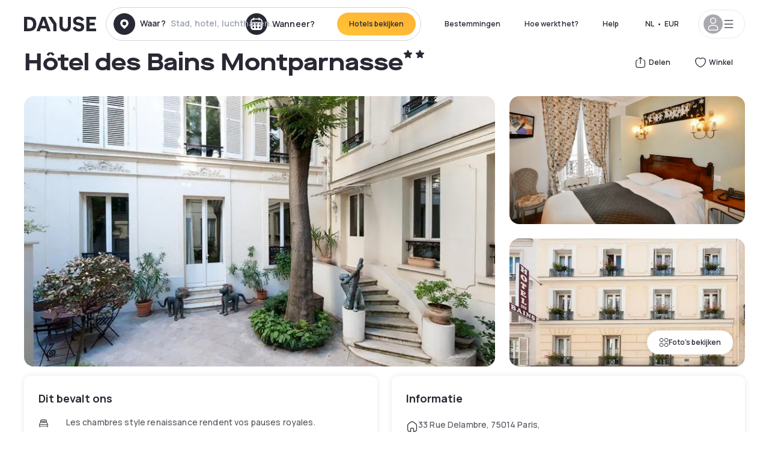

--- FILE ---
content_type: text/html; charset=utf-8
request_url: https://nl.dayuse.be/hotels/france/hotel-des-bains-montparnasse
body_size: 43531
content:
<!DOCTYPE html><html translate="no" lang="nl-BE"><head><meta charSet="utf-8" data-next-head=""/><meta name="viewport" content="width=device-width" data-next-head=""/><link rel="canonical" href="https://nl.dayuse.be/hotels/france/hotel-des-bains-montparnasse" data-next-head=""/><script data-next-head="">
          var kameleoonLoadingTimeout = 1000;
          window.kameleoonQueue = window.kameleoonQueue || [];
          window.kameleoonStartLoadTime =  Date.now() - performance.now();
          if (!document.getElementById("kameleoonLoadingStyleSheet") && !window.kameleoonDisplayPageTimeOut)
          {
              var kameleoonS = document.getElementsByTagName("script")[0];
              var kameleoonCc = "* { visibility: hidden !important; background-image: none !important; }";
              var kameleoonStn = document.createElement("style");
              kameleoonStn.type = "text/css";
              kameleoonStn.id = "kameleoonLoadingStyleSheet";
              if (kameleoonStn.styleSheet)
              {
                  kameleoonStn.styleSheet.cssText = kameleoonCc;
              }
                  else
              {
                  kameleoonStn.appendChild(document.createTextNode(kameleoonCc));
              }
              kameleoonS.parentNode.insertBefore(kameleoonStn, kameleoonS);
              window.kameleoonDisplayPage = function(fromEngine)
                  {
                      if (!fromEngine)
                      {
                          window.kameleoonTimeout = true;
                      }
                      if (kameleoonStn.parentNode)
                      {
                          kameleoonStn.parentNode.removeChild(kameleoonStn);
                      }
                  };
              window.kameleoonDisplayPageTimeOut = window.setTimeout(window.kameleoonDisplayPage, kameleoonLoadingTimeout);
          }</script><script type="text/javascript" src="/enkoleoma.js" async="" data-next-head=""></script><script data-next-head="">
              (function(w,d,s,l,i){w[l]=w[l]||[];w[l].push({'gtm.start':
              new Date().getTime(),event:'gtm.js'});var f=d.getElementsByTagName(s)[0],
              j=d.createElement(s),dl=l!='dataLayer'?'&l='+l:'';j.async=true;j.src=
              'https://sgtm.dayuse.be/tms?id='+i+dl;f.parentNode.insertBefore(j,f);
              })(window,document,'script','dataLayer', 'GTM-PFRJSLZ');
              </script><title data-next-head="">Hôtel des Bains Montparnasse, Paris 14ème : -25% voor overdag - Dayuse.be</title><meta name="robots" content="index,follow" data-next-head=""/><meta name="description" content="Hôtel des Bains Montparnasse : Book Dayuse.be voor een paar uur vanaf € 80. Boek zonder credit card en annuleren is gratis." data-next-head=""/><link rel="alternate" hrefLang="fr-FR" href="https://www.dayuse.fr/hotels/france/hotel-des-bains-montparnasse" data-next-head=""/><link rel="alternate" hrefLang="en-GB" href="https://www.dayuse.co.uk/hotels/france/hotel-des-bains-montparnasse" data-next-head=""/><link rel="alternate" hrefLang="it-IT" href="https://www.dayuse-hotels.it/hotels/france/hotel-des-bains-montparnasse" data-next-head=""/><link rel="alternate" hrefLang="es-ES" href="https://www.dayuse.es/hotels/france/hotel-des-bains-montparnasse" data-next-head=""/><link rel="alternate" hrefLang="de-DE" href="https://www.dayuse.de/hotels/france/hotel-des-bains-montparnasse" data-next-head=""/><link rel="alternate" hrefLang="fr-BE" href="https://www.dayuse.be/hotels/france/hotel-des-bains-montparnasse" data-next-head=""/><link rel="alternate" hrefLang="nl-BE" href="https://nl.dayuse.be/hotels/france/hotel-des-bains-montparnasse" data-next-head=""/><link rel="alternate" hrefLang="fr-CH" href="https://www.dayuse.ch/hotels/france/hotel-des-bains-montparnasse" data-next-head=""/><link rel="alternate" hrefLang="de-CH" href="https://de.dayuse.ch/hotels/france/hotel-des-bains-montparnasse" data-next-head=""/><link rel="alternate" hrefLang="pt-BR" href="https://www.dayuse.net.br/hotels/france/hotel-des-bains-montparnasse" data-next-head=""/><link rel="alternate" hrefLang="pt-PT" href="https://pt.dayuse.com/hotels/france/hotel-des-bains-montparnasse" data-next-head=""/><link rel="alternate" hrefLang="nl-NL" href="https://www.dayuse.nl/hotels/france/hotel-des-bains-montparnasse" data-next-head=""/><link rel="alternate" hrefLang="de-AT" href="https://www.dayuse.at/hotels/france/hotel-des-bains-montparnasse" data-next-head=""/><link rel="alternate" hrefLang="en-AU" href="https://au.dayuse.com/hotels/france/hotel-des-bains-montparnasse" data-next-head=""/><link rel="alternate" hrefLang="en-IE" href="https://www.dayuse.ie/hotels/france/hotel-des-bains-montparnasse" data-next-head=""/><link rel="alternate" hrefLang="zh-HK" href="https://www.dayuse.com.hk/hotels/france/hotel-des-bains-montparnasse" data-next-head=""/><link rel="alternate" hrefLang="en-HK" href="https://en.dayuse.com.hk/hotels/france/hotel-des-bains-montparnasse" data-next-head=""/><link rel="alternate" hrefLang="en-AE" href="https://www.dayuse.ae/hotels/france/hotel-des-bains-montparnasse" data-next-head=""/><link rel="alternate" hrefLang="en-QA" href="https://qa.dayuse.com/hotels/france/hotel-des-bains-montparnasse" data-next-head=""/><link rel="alternate" hrefLang="en-BH" href="https://bh.dayuse.com/hotels/france/hotel-des-bains-montparnasse" data-next-head=""/><link rel="alternate" hrefLang="en-CA" href="https://ca.dayuse.com/hotels/france/hotel-des-bains-montparnasse" data-next-head=""/><link rel="alternate" hrefLang="en-SG" href="https://www.dayuse.sg/hotels/france/hotel-des-bains-montparnasse" data-next-head=""/><link rel="alternate" hrefLang="en-SE" href="https://www.dayuse.se/hotels/france/hotel-des-bains-montparnasse" data-next-head=""/><link rel="alternate" hrefLang="en-TH" href="https://th.dayuse.com/hotels/france/hotel-des-bains-montparnasse" data-next-head=""/><link rel="alternate" hrefLang="ko-KR" href="https://kr.dayuse.com/hotels/france/hotel-des-bains-montparnasse" data-next-head=""/><link rel="alternate" hrefLang="en-NZ" href="https://nz.dayuse.com/hotels/france/hotel-des-bains-montparnasse" data-next-head=""/><link rel="alternate" hrefLang="en-US" href="https://www.dayuse.com/hotels/france/hotel-des-bains-montparnasse" data-next-head=""/><link rel="alternate" hrefLang="en" href="https://www.dayuse.com/hotels/france/hotel-des-bains-montparnasse" data-next-head=""/><link rel="alternate" hrefLang="fr" href="https://www.dayuse.fr/hotels/france/hotel-des-bains-montparnasse" data-next-head=""/><link rel="alternate" hrefLang="de" href="https://www.dayuse.de/hotels/france/hotel-des-bains-montparnasse" data-next-head=""/><link rel="alternate" hrefLang="es" href="https://www.dayuse.es/hotels/france/hotel-des-bains-montparnasse" data-next-head=""/><link rel="alternate" hrefLang="it" href="https://www.dayuse-hotels.it/hotels/france/hotel-des-bains-montparnasse" data-next-head=""/><link rel="alternate" hrefLang="nl" href="https://www.dayuse.nl/hotels/france/hotel-des-bains-montparnasse" data-next-head=""/><link rel="alternate" hrefLang="pt" href="https://pt.dayuse.com/hotels/france/hotel-des-bains-montparnasse" data-next-head=""/><link rel="alternate" hrefLang="zh" href="https://www.dayuse.com.hk/hotels/france/hotel-des-bains-montparnasse" data-next-head=""/><link rel="alternate" hrefLang="ko" href="https://kr.dayuse.com/hotels/france/hotel-des-bains-montparnasse" data-next-head=""/><link rel="alternate" hrefLang="zh-CN" href="https://cn.dayuse.com/hotels/france/hotel-des-bains-montparnasse" data-next-head=""/><link rel="alternate" hrefLang="ja-JP" href="https://jp.dayuse.com/hotels/france/hotel-des-bains-montparnasse" data-next-head=""/><link rel="alternate" hrefLang="en-IN" href="https://in.dayuse.com/hotels/france/hotel-des-bains-montparnasse" data-next-head=""/><link rel="alternate" hrefLang="el-GR" href="https://gr.dayuse.com/hotels/france/hotel-des-bains-montparnasse" data-next-head=""/><link rel="alternate" hrefLang="es-MX" href="https://mx.dayuse.com/hotels/france/hotel-des-bains-montparnasse" data-next-head=""/><link rel="alternate" hrefLang="tr-TR" href="https://tr.dayuse.com/hotels/france/hotel-des-bains-montparnasse" data-next-head=""/><link rel="alternate" hrefLang="vi-VN" href="https://vn.dayuse.com/hotels/france/hotel-des-bains-montparnasse" data-next-head=""/><link rel="alternate" hrefLang="id-ID" href="https://id.dayuse.com/hotels/france/hotel-des-bains-montparnasse" data-next-head=""/><link rel="alternate" hrefLang="pl-PL" href="https://pl.dayuse.com/hotels/france/hotel-des-bains-montparnasse" data-next-head=""/><link rel="alternate" hrefLang="en-MY" href="https://my.dayuse.com/hotels/france/hotel-des-bains-montparnasse" data-next-head=""/><link rel="alternate" hrefLang="en-PH" href="https://ph.dayuse.com/hotels/france/hotel-des-bains-montparnasse" data-next-head=""/><link rel="alternate" hrefLang="es-AR" href="https://ar.dayuse.com/hotels/france/hotel-des-bains-montparnasse" data-next-head=""/><link rel="alternate" hrefLang="en-ZA" href="https://za.dayuse.com/hotels/france/hotel-des-bains-montparnasse" data-next-head=""/><link rel="alternate" hrefLang="no-NO" href="https://no.dayuse.com/hotels/france/hotel-des-bains-montparnasse" data-next-head=""/><link rel="alternate" hrefLang="ro-RO" href="https://ro.dayuse.com/hotels/france/hotel-des-bains-montparnasse" data-next-head=""/><link rel="alternate" hrefLang="da-DK" href="https://dk.dayuse.com/hotels/france/hotel-des-bains-montparnasse" data-next-head=""/><link rel="alternate" hrefLang="bg-BG" href="https://bg.dayuse.com/hotels/france/hotel-des-bains-montparnasse" data-next-head=""/><link rel="alternate" hrefLang="fi-FI" href="https://fi.dayuse.com/hotels/france/hotel-des-bains-montparnasse" data-next-head=""/><link rel="alternate" hrefLang="hr-HR" href="https://hr.dayuse.com/hotels/france/hotel-des-bains-montparnasse" data-next-head=""/><link rel="alternate" hrefLang="hu-HU" href="https://hu.dayuse.com/hotels/france/hotel-des-bains-montparnasse" data-next-head=""/><link rel="alternate" hrefLang="es-CL" href="https://cl.dayuse.com/hotels/france/hotel-des-bains-montparnasse" data-next-head=""/><link rel="alternate" hrefLang="sk-SK" href="https://sk.dayuse.com/hotels/france/hotel-des-bains-montparnasse" data-next-head=""/><link rel="alternate" hrefLang="es-EC" href="https://ec.dayuse.com/hotels/france/hotel-des-bains-montparnasse" data-next-head=""/><link rel="alternate" hrefLang="es-CR" href="https://cr.dayuse.com/hotels/france/hotel-des-bains-montparnasse" data-next-head=""/><link rel="alternate" hrefLang="es-CO" href="https://co.dayuse.com/hotels/france/hotel-des-bains-montparnasse" data-next-head=""/><meta property="og:title" content="Hôtel des Bains Montparnasse, Paris 14ème : -25% voor overdag - Dayuse.be" data-next-head=""/><meta property="og:description" content="Hôtel des Bains Montparnasse : Book Dayuse.be voor een paar uur vanaf € 80. Boek zonder credit card en annuleren is gratis." data-next-head=""/><meta property="og:type" content="product" data-next-head=""/><meta property="og:image" content="nl.dayuse.be/_next/image?url=https%3A%2F%2Fstatic.dayuse.com%2Fhotels%2F6949%2F22eb5fb7ed839c80db624298f4a9e1b5-hotel-des-bains-montparnasse.jpg&amp;w=320&amp;q=75" data-next-head=""/><meta property="og:image:alt" content="Hôtel des Bains Montparnasse" data-next-head=""/><meta property="og:image:width" content="320" data-next-head=""/><meta property="og:image:height" content="180" data-next-head=""/><meta property="og:site_name" content="Dayuse" data-next-head=""/><link rel="alternate" href="/hotel-page-rss-feed.xml" type="application/rss+xml" data-next-head=""/><script type="application/ld+json" data-next-head="">{"@context":"https://schema.org","@type":"BreadcrumbList","itemListElement":[{"@type":"ListItem","position":0,"item":"https://nl.dayuse.be/","name":"Home"},{"@type":"ListItem","position":1,"item":"https://nl.dayuse.be/s/france","name":"Frankrijk"},{"@type":"ListItem","position":2,"item":"https://nl.dayuse.be/s/france/ile-de-france","name":"Île-de-France"},{"@type":"ListItem","position":3,"item":"https://nl.dayuse.be/s/france/ile-de-france/paris","name":"Parijs"},{"@type":"ListItem","position":4,"item":"https://nl.dayuse.be/s/france/ile-de-france/paris/paris-14eme-arrondissement","name":"Paris 14eme arrondissement"}]}</script><link rel="preload" as="image" imageSrcSet="/_next/image?url=https%3A%2F%2Fstatic.dayuse.com%2Fhotels%2F6949%2F22eb5fb7ed839c80db624298f4a9e1b5-hotel-des-bains-montparnasse.jpg&amp;w=450&amp;q=75 450w, /_next/image?url=https%3A%2F%2Fstatic.dayuse.com%2Fhotels%2F6949%2F22eb5fb7ed839c80db624298f4a9e1b5-hotel-des-bains-montparnasse.jpg&amp;w=640&amp;q=75 640w, /_next/image?url=https%3A%2F%2Fstatic.dayuse.com%2Fhotels%2F6949%2F22eb5fb7ed839c80db624298f4a9e1b5-hotel-des-bains-montparnasse.jpg&amp;w=750&amp;q=75 750w, /_next/image?url=https%3A%2F%2Fstatic.dayuse.com%2Fhotels%2F6949%2F22eb5fb7ed839c80db624298f4a9e1b5-hotel-des-bains-montparnasse.jpg&amp;w=828&amp;q=75 828w, /_next/image?url=https%3A%2F%2Fstatic.dayuse.com%2Fhotels%2F6949%2F22eb5fb7ed839c80db624298f4a9e1b5-hotel-des-bains-montparnasse.jpg&amp;w=1080&amp;q=75 1080w, /_next/image?url=https%3A%2F%2Fstatic.dayuse.com%2Fhotels%2F6949%2F22eb5fb7ed839c80db624298f4a9e1b5-hotel-des-bains-montparnasse.jpg&amp;w=1200&amp;q=75 1200w, /_next/image?url=https%3A%2F%2Fstatic.dayuse.com%2Fhotels%2F6949%2F22eb5fb7ed839c80db624298f4a9e1b5-hotel-des-bains-montparnasse.jpg&amp;w=1400&amp;q=75 1400w, /_next/image?url=https%3A%2F%2Fstatic.dayuse.com%2Fhotels%2F6949%2F22eb5fb7ed839c80db624298f4a9e1b5-hotel-des-bains-montparnasse.jpg&amp;w=1920&amp;q=75 1920w, /_next/image?url=https%3A%2F%2Fstatic.dayuse.com%2Fhotels%2F6949%2F22eb5fb7ed839c80db624298f4a9e1b5-hotel-des-bains-montparnasse.jpg&amp;w=2048&amp;q=75 2048w, /_next/image?url=https%3A%2F%2Fstatic.dayuse.com%2Fhotels%2F6949%2F22eb5fb7ed839c80db624298f4a9e1b5-hotel-des-bains-montparnasse.jpg&amp;w=3840&amp;q=75 3840w" imageSizes="(min-width: 768px) 768px, 100vw" data-next-head=""/><link rel="preconnect" href="https://fonts.googleapis.com"/><link rel="preconnect" href="https://fonts.gstatic.com"/><link href="https://fonts.googleapis.com/css2?family=Manrope:wght@200;300;400;500;600;700;800&amp;display=swap" rel="stylesheet"/><link rel="shortcut icon" type="image/png" sizes="192x192" href="/android-chrome-192x192.png"/><link rel="apple-touch-icon" type="image/png" sizes="192x192" href="/apple-touch-icon.png"/><link rel="preload" href="/_next/static/css/3eae8012071fbcd5.css?dpl=dpl_2NgZQujz4bfhkMNzE9E4cDaSqVRj" as="style" crossorigin="anonymous"/><link rel="stylesheet" href="/_next/static/css/3eae8012071fbcd5.css?dpl=dpl_2NgZQujz4bfhkMNzE9E4cDaSqVRj" crossorigin="anonymous" data-n-g=""/><link rel="preload" href="/_next/static/css/a51740f23892ad37.css?dpl=dpl_2NgZQujz4bfhkMNzE9E4cDaSqVRj" as="style" crossorigin="anonymous"/><link rel="stylesheet" href="/_next/static/css/a51740f23892ad37.css?dpl=dpl_2NgZQujz4bfhkMNzE9E4cDaSqVRj" crossorigin="anonymous" data-n-p=""/><link rel="preload" href="/_next/static/css/4cd358ba8304893d.css?dpl=dpl_2NgZQujz4bfhkMNzE9E4cDaSqVRj" as="style" crossorigin="anonymous"/><link rel="stylesheet" href="/_next/static/css/4cd358ba8304893d.css?dpl=dpl_2NgZQujz4bfhkMNzE9E4cDaSqVRj" crossorigin="anonymous" data-n-p=""/><link rel="preload" href="/_next/static/css/ec1a5d6cb9770f69.css?dpl=dpl_2NgZQujz4bfhkMNzE9E4cDaSqVRj" as="style" crossorigin="anonymous"/><link rel="stylesheet" href="/_next/static/css/ec1a5d6cb9770f69.css?dpl=dpl_2NgZQujz4bfhkMNzE9E4cDaSqVRj" crossorigin="anonymous" data-n-p=""/><noscript data-n-css=""></noscript><script defer="" crossorigin="anonymous" nomodule="" src="/_next/static/chunks/polyfills-42372ed130431b0a.js?dpl=dpl_2NgZQujz4bfhkMNzE9E4cDaSqVRj"></script><script src="/_next/static/chunks/webpack-7639fd40dcf7b3fd.js?dpl=dpl_2NgZQujz4bfhkMNzE9E4cDaSqVRj" defer="" crossorigin="anonymous"></script><script src="/_next/static/chunks/framework-97fdf35f827e082a.js?dpl=dpl_2NgZQujz4bfhkMNzE9E4cDaSqVRj" defer="" crossorigin="anonymous"></script><script src="/_next/static/chunks/main-5b51d4ffcd8516a8.js?dpl=dpl_2NgZQujz4bfhkMNzE9E4cDaSqVRj" defer="" crossorigin="anonymous"></script><script src="/_next/static/chunks/pages/_app-b7f83003a837f749.js?dpl=dpl_2NgZQujz4bfhkMNzE9E4cDaSqVRj" defer="" crossorigin="anonymous"></script><script src="/_next/static/chunks/0bd2f4cc-53a38b2c46e550c3.js?dpl=dpl_2NgZQujz4bfhkMNzE9E4cDaSqVRj" defer="" crossorigin="anonymous"></script><script src="/_next/static/chunks/9069-6462aaf8c4a28e4c.js?dpl=dpl_2NgZQujz4bfhkMNzE9E4cDaSqVRj" defer="" crossorigin="anonymous"></script><script src="/_next/static/chunks/8863-fb241e65101184a5.js?dpl=dpl_2NgZQujz4bfhkMNzE9E4cDaSqVRj" defer="" crossorigin="anonymous"></script><script src="/_next/static/chunks/477-72b76de0d05e6ee8.js?dpl=dpl_2NgZQujz4bfhkMNzE9E4cDaSqVRj" defer="" crossorigin="anonymous"></script><script src="/_next/static/chunks/6171-db65971239a06ceb.js?dpl=dpl_2NgZQujz4bfhkMNzE9E4cDaSqVRj" defer="" crossorigin="anonymous"></script><script src="/_next/static/chunks/423-ff24dd5611ce3385.js?dpl=dpl_2NgZQujz4bfhkMNzE9E4cDaSqVRj" defer="" crossorigin="anonymous"></script><script src="/_next/static/chunks/389-8f88a646bf6ad0a5.js?dpl=dpl_2NgZQujz4bfhkMNzE9E4cDaSqVRj" defer="" crossorigin="anonymous"></script><script src="/_next/static/chunks/4440-dbfd1004ecde1aec.js?dpl=dpl_2NgZQujz4bfhkMNzE9E4cDaSqVRj" defer="" crossorigin="anonymous"></script><script src="/_next/static/chunks/5356-11f05466b00cb472.js?dpl=dpl_2NgZQujz4bfhkMNzE9E4cDaSqVRj" defer="" crossorigin="anonymous"></script><script src="/_next/static/chunks/8093-5bc560346021f2d9.js?dpl=dpl_2NgZQujz4bfhkMNzE9E4cDaSqVRj" defer="" crossorigin="anonymous"></script><script src="/_next/static/chunks/4824-5867299315786c52.js?dpl=dpl_2NgZQujz4bfhkMNzE9E4cDaSqVRj" defer="" crossorigin="anonymous"></script><script src="/_next/static/chunks/2102-a10a46a9200d4f8a.js?dpl=dpl_2NgZQujz4bfhkMNzE9E4cDaSqVRj" defer="" crossorigin="anonymous"></script><script src="/_next/static/chunks/3595-ba3b881ddbb84b77.js?dpl=dpl_2NgZQujz4bfhkMNzE9E4cDaSqVRj" defer="" crossorigin="anonymous"></script><script src="/_next/static/chunks/4380-2f5b9ec8565da417.js?dpl=dpl_2NgZQujz4bfhkMNzE9E4cDaSqVRj" defer="" crossorigin="anonymous"></script><script src="/_next/static/chunks/4875-a96f8f2b7128f7a5.js?dpl=dpl_2NgZQujz4bfhkMNzE9E4cDaSqVRj" defer="" crossorigin="anonymous"></script><script src="/_next/static/chunks/7055-34cac93716d26013.js?dpl=dpl_2NgZQujz4bfhkMNzE9E4cDaSqVRj" defer="" crossorigin="anonymous"></script><script src="/_next/static/chunks/7503-62f3371b5f2f6438.js?dpl=dpl_2NgZQujz4bfhkMNzE9E4cDaSqVRj" defer="" crossorigin="anonymous"></script><script src="/_next/static/chunks/1472-e3020086242628b7.js?dpl=dpl_2NgZQujz4bfhkMNzE9E4cDaSqVRj" defer="" crossorigin="anonymous"></script><script src="/_next/static/chunks/8996-2283f5befed587b3.js?dpl=dpl_2NgZQujz4bfhkMNzE9E4cDaSqVRj" defer="" crossorigin="anonymous"></script><script src="/_next/static/chunks/4523-b7d3adb981265b28.js?dpl=dpl_2NgZQujz4bfhkMNzE9E4cDaSqVRj" defer="" crossorigin="anonymous"></script><script src="/_next/static/chunks/4392-86c0564b2ea9feba.js?dpl=dpl_2NgZQujz4bfhkMNzE9E4cDaSqVRj" defer="" crossorigin="anonymous"></script><script src="/_next/static/chunks/6387-10f42e68620bb0a3.js?dpl=dpl_2NgZQujz4bfhkMNzE9E4cDaSqVRj" defer="" crossorigin="anonymous"></script><script src="/_next/static/chunks/9339-f3ee0c0554390727.js?dpl=dpl_2NgZQujz4bfhkMNzE9E4cDaSqVRj" defer="" crossorigin="anonymous"></script><script src="/_next/static/chunks/6707-bd74b7052bb46446.js?dpl=dpl_2NgZQujz4bfhkMNzE9E4cDaSqVRj" defer="" crossorigin="anonymous"></script><script src="/_next/static/chunks/5370-0addc4db08de8042.js?dpl=dpl_2NgZQujz4bfhkMNzE9E4cDaSqVRj" defer="" crossorigin="anonymous"></script><script src="/_next/static/chunks/pages/hotels/%5B...slug%5D-ce6fd673606b703c.js?dpl=dpl_2NgZQujz4bfhkMNzE9E4cDaSqVRj" defer="" crossorigin="anonymous"></script><script src="/_next/static/8a_bMFzDgd6MIzVx0NUuw/_buildManifest.js?dpl=dpl_2NgZQujz4bfhkMNzE9E4cDaSqVRj" defer="" crossorigin="anonymous"></script><script src="/_next/static/8a_bMFzDgd6MIzVx0NUuw/_ssgManifest.js?dpl=dpl_2NgZQujz4bfhkMNzE9E4cDaSqVRj" defer="" crossorigin="anonymous"></script><meta name="sentry-trace" content="f5e829e55f93d3d1acb6140dd681184b-45fc4d2442eee766"/><meta name="baggage" content="sentry-environment=vercel-production,sentry-release=0a4e61ed88cad8bbed01cc5728710051d2faf39b,sentry-public_key=4eb25b5132264c159f2b2a90f04c7f74,sentry-trace_id=f5e829e55f93d3d1acb6140dd681184b"/></head><body><noscript></noscript><div id="__next"><script type="application/ld+json">{"@context":"https://schema.org","@type":"Hotel","@id":"https://nl.dayuse.be/hotels/france/hotel-des-bains-montparnasse","name":"Hôtel des Bains Montparnasse","description":"<p>Don't hesitate to take a break ! In a peaceful street, we welcome our guests in a comfortable room that invites you to relax. You will find peace, quiet and discretion.&nbsp;<br>The visitor in search of well-being will immediately feel at home.</p>","url":"https://nl.dayuse.be/hotels/france/hotel-des-bains-montparnasse","telephone":"085 107 0143","priceRange":"Price starts at 80 EUR. We adjust our prices regularly","image":["undefined/_next/image?url=https%3A%2F%2Fstatic.dayuse.com%2Fhotels%2F6949%2F22eb5fb7ed839c80db624298f4a9e1b5-hotel-des-bains-montparnasse.jpg&w=640&q=75","undefined/_next/image?url=https%3A%2F%2Fstatic.dayuse.com%2Fhotels%2F6949%2F710b965dcb9998255513f7cf2f9311e2-hotel-des-bains-montparnasse.png&w=640&q=75","undefined/_next/image?url=https%3A%2F%2Fstatic.dayuse.com%2Fhotels%2F6949%2F54836f3bf3ff44f577e6dcb72825bb0b-hotel-des-bains-montparnasse.jpg&w=640&q=75","undefined/_next/image?url=https%3A%2F%2Fstatic.dayuse.com%2Fhotels%2F6949%2Fc5e07bf75c32eff0066ef8ea9e98c968-hotel-des-bains-montparnasse.jpg&w=640&q=75","undefined/_next/image?url=https%3A%2F%2Fstatic.dayuse.com%2Fhotels%2F6949%2F93458916e1d8ea6162d3576d152ef0b9-hotel-des-bains-montparnasse.jpg&w=640&q=75","undefined/_next/image?url=https%3A%2F%2Fstatic.dayuse.com%2Fhotels%2F6949%2F0592f027d2ae4e27b6c36d3b650df229-hotel-des-bains-montparnasse.jpg&w=640&q=75","undefined/_next/image?url=https%3A%2F%2Fstatic.dayuse.com%2Fhotels%2F6949%2Fa55a564990ecf57103130b518777b489-hotel-des-bains-montparnasse.jpg&w=640&q=75","undefined/_next/image?url=https%3A%2F%2Fstatic.dayuse.com%2Fhotels%2F6949%2F4bdc9728ecd3a8b5537f32eea65928e2-hotel-des-bains-montparnasse.png&w=640&q=75"],"address":{"@type":"PostalAddress","streetAddress":"33 Rue Delambre, 75014 Paris, France","addressLocality":"Paris 14ème","addressRegion":"","postalCode":"75014"},"geo":{"latitude":"48.8413225","longitude":"2.3262642","@type":"GeoCoordinates"},"aggregateRating":{"@type":"AggregateRating","ratingCount":19,"ratingValue":"4.2"}}</script><div class="undefined"></div><header class="z-40 h-20 left-0 right-0 top-0"><div class="flex items-center justify-between h-full ds-container"><div class="flex flex-1 items-center justify-between md:justify-start"><div class="flex"><div class="block md:hidden text-shadow-black"><div class="flex items-center h-full"><svg class="h-6 w-6 mr-4" type="button" aria-haspopup="dialog" aria-expanded="false" aria-controls="radix-:R1aq6:" data-state="closed"><use href="/common-icons-1764665529445.sprite.svg#menu"></use></svg></div></div><a class="mr-4 text-shadow-black" href="/"><span class="sr-only">Dayuse</span><svg data-name="Layer 1" xmlns="http://www.w3.org/2000/svg" viewBox="0 0 481.62 100" width="120" height="30" fill="currentColor"><path d="M481.62 97.76v-18.1H437.3V58.77h35.49v-18H437.3V20.2h43.76V2.1h-64.93v95.66zm-156-22.16c6 15.42 20.9 24.26 40.68 24.26 22.2 0 35.7-11.36 35.7-30.29 0-14.59-8.84-24.69-28.19-28.48l-13.51-2.66c-7.85-1.54-11.78-5.19-11.78-10 0-6.73 5.61-10.66 15-10.66s16.27 4.77 20.34 13.33L401 21.74C395.93 8.13 382 0 363.39 0c-21.6 0-35.76 10.8-35.76 29.87 0 14.73 9.11 24.27 27.2 27.77l13.61 2.67C376.85 62 381.06 65.5 381.06 71c0 7-5.61 11.08-14.86 11.08-10.66 0-18.1-5.75-23-16.27zM275.17 100C298.73 100 313 86.4 313 62.55V2.1h-20v59.47c0 12.62-6.59 19.5-17.39 19.5s-17.39-6.88-17.39-19.5V2.1H237v60.45C237 86.4 251.47 100 275.17 100M160.73 2.1l34.64 50.35v45.31h21.18V47L185.69 2.1zM130.43 24l12.77 37.71h-25.53zm47.13 73.78L142.64 2.1h-24.13L83.59 97.76h21.88l6.17-18.24h37.59l6.17 18.24zM21.18 20.34H32c18.51 0 28.47 10.52 28.47 29.59S50.49 79.52 32 79.52H21.18zm11.36 77.42c32 0 49.51-17 49.51-47.83S64.52 2.1 32.54 2.1H0v95.66z"></path></svg></a></div><div class=""><div class="lg:mt-0 flex flex-wrap h-12 md:h-14 justify-end md:justify-start"><div class="lg:mt-0 flex flex-wrap h-12 md:h-14 flex-1 rounded-full border border-shadow-black-20"><div class="flex py-2 md:py-0 h-full"><div class="md:rounded-full md:hover:bg-shadow-black-10"><div class="relative hidden md:flex items-center px-3 h-full md:rounded-full"><svg class="fill-current shrink-0 text-shadow-black size-9 cursor-pointer"><use href="/common-icons-1764665529445.sprite.svg#solid-circle-place"></use></svg><div class="relative w-full"><div class="body3 focus absolute pointer-events-none whitespace-nowrap inset-0 flex items-center px-2 truncate">Waar?<span class="text-gray-400 ml-2 truncate">Stad, hotel, luchthaven...</span></div><input type="text" class="body3 focus focus:outline-none pl-2 pr-4 truncate lg:w-40 w-full bg-transparent" autoComplete="off" value=""/></div></div><div class="md:hidden flex items-center h-full w-full px-3 cursor-pointer  font-medium text-sm"><svg class="size-8 fill-current text-shadow-black mr-2"><use href="/common-icons-1764665529445.sprite.svg#solid-circle-search"></use></svg>Zoeken
</div></div><div class="flex rounded-full abtest-calendar abtest-off hover:bg-shadow-black-10"><div class="cursor-pointer"><div class="hidden md:flex items-center px-3 space-x-2 h-full md:rounded-full"><svg class="size-9 text-shadow-black"><use href="/common-icons-1764665529445.sprite.svg#solid-circle-calendar"></use></svg><span class="body3 focus w-24 focus:outline-none text-left whitespace-nowrap">Wanneer?</span></div></div><div class="hidden h-full md:rounded-r-xl md:flex py-2 pr-2"><button class="flex justify-center select-none items-center rounded-full text-shadow-black bg-gradient-to-bl from-[#FFAF36] to-sunshine-yellow cursor-pointer whitespace-nowrap active:bg-sunshine-yellow active:bg-none hover:bg-[#FFAF36] hover:bg-none disabled:bg-shadow-black-40 disabled:bg-none disabled:text-white disabled:cursor-default text-button-sm py-3 px-5" type="submit"><span>Hotels bekijken</span></button></div></div></div></div></div></div></div><div class="hidden lg:flex items-center"><button class="inline-flex items-center justify-center gap-2 whitespace-nowrap rounded-full transition-colors focus-visible:outline-none focus-visible:ring-2 focus-visible:ring-offset-2 focus-visible:ring-black disabled:pointer-events-none disabled:opacity-50 [&amp;_svg]:pointer-events-none [&amp;_svg]:size-4 [&amp;_svg]:shrink-0 bg-transparent hover:bg-[#F8F7FB] active:bg-[#E9E9F3] focus:bg-white/25 disabled:bg-shadow-black-20 ds-text-button-sm py-3 px-5 h-[42px] text-shadow-black" type="button" aria-haspopup="dialog" aria-expanded="false" aria-controls="radix-:Rcq6:" data-state="closed">Bestemmingen</button><a class="items-center justify-center gap-2 whitespace-nowrap rounded-full transition-colors focus-visible:outline-none focus-visible:ring-2 focus-visible:ring-offset-2 focus-visible:ring-black disabled:pointer-events-none disabled:opacity-50 [&amp;_svg]:pointer-events-none [&amp;_svg]:size-4 [&amp;_svg]:shrink-0 bg-transparent hover:bg-[#F8F7FB] active:bg-[#E9E9F3] focus:bg-white/25 text-shadow-black disabled:bg-shadow-black-20 ds-text-button-sm py-3 px-5 h-[42px] xl:flex hidden" href="/how-it-works">Hoe werkt het?</a><a href="https://support.dayuse.com/hc/nl-nl" class="items-center justify-center gap-2 whitespace-nowrap rounded-full transition-colors focus-visible:outline-none focus-visible:ring-2 focus-visible:ring-offset-2 focus-visible:ring-black disabled:pointer-events-none disabled:opacity-50 [&amp;_svg]:pointer-events-none [&amp;_svg]:size-4 [&amp;_svg]:shrink-0 bg-transparent hover:bg-[#F8F7FB] active:bg-[#E9E9F3] focus:bg-white/25 text-shadow-black disabled:bg-shadow-black-20 ds-text-button-sm py-3 px-5 h-[42px] xl:flex hidden">Help</a><button class="items-center justify-center gap-2 whitespace-nowrap rounded-full transition-colors focus-visible:outline-none focus-visible:ring-2 focus-visible:ring-offset-2 focus-visible:ring-black disabled:pointer-events-none disabled:opacity-50 [&amp;_svg]:pointer-events-none [&amp;_svg]:size-4 [&amp;_svg]:shrink-0 bg-transparent hover:bg-[#F8F7FB] active:bg-[#E9E9F3] focus:bg-white/25 text-shadow-black disabled:bg-shadow-black-20 ds-text-button-sm py-3 px-5 h-[42px] hidden">085 107 0143</button><div class="pr-2"><button class="inline-flex items-center justify-center gap-2 whitespace-nowrap rounded-full transition-colors focus-visible:outline-none focus-visible:ring-2 focus-visible:ring-offset-2 focus-visible:ring-black disabled:pointer-events-none disabled:opacity-50 [&amp;_svg]:pointer-events-none [&amp;_svg]:size-4 [&amp;_svg]:shrink-0 bg-transparent hover:bg-[#F8F7FB] active:bg-[#E9E9F3] focus:bg-white/25 text-shadow-black disabled:bg-shadow-black-20 ds-text-button-sm py-3 px-5 h-[42px]" type="button" aria-haspopup="dialog" aria-expanded="false" aria-controls="radix-:R1cq6:" data-state="closed"><span class="uppercase mx-1">nl</span><span>•</span><span class="mx-1">EUR</span></button></div><button class="bg-white flex gap-3 items-center active:shadow-100 rounded-full h-12 pl-2 pr-4 border border-shadow-black-10 hover:border-shadow-black-80" type="button" id="radix-:R1kq6:" aria-haspopup="menu" aria-expanded="false" data-state="closed" data-slot="dropdown-menu-trigger"><span class="h-8 w-8 rounded-full flex items-center justify-center uppercase bg-shadow-black-40"><svg class="h-6 w-6 text-white fill-current"><use href="/common-icons-1764665529445.sprite.svg#user"></use></svg><span class="font-bold"></span></span><svg class="h-5 w-5 text-shadow-black"><use href="/common-icons-1764665529445.sprite.svg#menu"></use></svg></button></div></div></header><main><article class="flex flex-col md:mb-6 ds-container"><div data-anchor="presentation" id="presentation"></div><div class="md:order-3 md:m-auto -mx-5 md:mx-0"><div id="js-hotel-photos-container" class="relative overflow-auto md:overflow-visible flex"><button class="flex justify-center select-none items-center text-shadow-black shadow-100 bg-white active:bg-shadow-black-3 active:border-shadow-black hover:bg-shadow-black-3 disabled:opacity-50 disabled:hover:bg-white disabled:active:bg-white rounded-full text-button-sm py-3 px-5 hidden md:flex absolute gap-x-1 right-5 bottom-5 z-10" id="js-hotel-photos-see-all"><svg class="size-4"><use href="/common-icons-1764665529445.sprite.svg#gallery"></use></svg>Foto&#x27;s bekijken</button><div class="md:hidden bg-white pt-[66.66%] w-full overflow-hidden relative"><button class="flex justify-center select-none items-center text-shadow-black shadow-100 bg-white active:bg-shadow-black-3 active:border-shadow-black hover:bg-shadow-black-3 disabled:opacity-50 disabled:hover:bg-white disabled:active:bg-white rounded-full text-button-sm h-9 w-9 md:hidden absolute left-5 top-4 z-10"><svg class="fill-current size-5"><use href="/common-icons-1764665529445.sprite.svg#chevron-left"></use></svg></button><div class="absolute md:overflow-x-hidden top-0 left-0 w-full h-full"><div class="absolute right-5 top-4 z-10"><div class="relative flex"><div class="flex gap-x-3 md:gap-x-0"><div class="relative"><button class="flex justify-center select-none items-center text-shadow-black shadow-100 bg-white active:bg-shadow-black-3 active:border-shadow-black hover:bg-shadow-black-3 disabled:opacity-50 disabled:hover:bg-white disabled:active:bg-white rounded-full text-button-sm h-9 w-9 space-x-1" id="js-hotel-photos-share-button"><svg class="size-5"><use href="/common-icons-1764665529445.sprite.svg#share"></use></svg><span class="m-auto sr-only md:not-sr-only">Delen</span></button></div><button class="flex justify-center select-none items-center text-shadow-black shadow-100 bg-white active:bg-shadow-black-3 active:border-shadow-black hover:bg-shadow-black-3 disabled:opacity-50 disabled:hover:bg-white disabled:active:bg-white rounded-full text-button-sm h-9 w-9 space-x-1" id="js-hotel-photos-favorite-button"><svg class="size-5"><use href="/common-icons-1764665529445.sprite.svg#heart"></use></svg><span class="m-auto sr-only md:not-sr-only">Winkel</span></button></div></div></div><div class="flex duration-300 h-full overflow-x-auto md:overflow-x-visible scrollbar-hide snap-x-mand"><div class="relative flex-none object-cover snap-align-start snap-stop-always w-full md:rounded-100"><img alt="Hôtel des Bains Montparnasse" decoding="async" data-nimg="fill" class="object-cover" style="position:absolute;height:100%;width:100%;left:0;top:0;right:0;bottom:0;color:transparent" sizes="(min-width: 768px) 768px, 100vw" srcSet="/_next/image?url=https%3A%2F%2Fstatic.dayuse.com%2Fhotels%2F6949%2F22eb5fb7ed839c80db624298f4a9e1b5-hotel-des-bains-montparnasse.jpg&amp;w=450&amp;q=75 450w, /_next/image?url=https%3A%2F%2Fstatic.dayuse.com%2Fhotels%2F6949%2F22eb5fb7ed839c80db624298f4a9e1b5-hotel-des-bains-montparnasse.jpg&amp;w=640&amp;q=75 640w, /_next/image?url=https%3A%2F%2Fstatic.dayuse.com%2Fhotels%2F6949%2F22eb5fb7ed839c80db624298f4a9e1b5-hotel-des-bains-montparnasse.jpg&amp;w=750&amp;q=75 750w, /_next/image?url=https%3A%2F%2Fstatic.dayuse.com%2Fhotels%2F6949%2F22eb5fb7ed839c80db624298f4a9e1b5-hotel-des-bains-montparnasse.jpg&amp;w=828&amp;q=75 828w, /_next/image?url=https%3A%2F%2Fstatic.dayuse.com%2Fhotels%2F6949%2F22eb5fb7ed839c80db624298f4a9e1b5-hotel-des-bains-montparnasse.jpg&amp;w=1080&amp;q=75 1080w, /_next/image?url=https%3A%2F%2Fstatic.dayuse.com%2Fhotels%2F6949%2F22eb5fb7ed839c80db624298f4a9e1b5-hotel-des-bains-montparnasse.jpg&amp;w=1200&amp;q=75 1200w, /_next/image?url=https%3A%2F%2Fstatic.dayuse.com%2Fhotels%2F6949%2F22eb5fb7ed839c80db624298f4a9e1b5-hotel-des-bains-montparnasse.jpg&amp;w=1400&amp;q=75 1400w, /_next/image?url=https%3A%2F%2Fstatic.dayuse.com%2Fhotels%2F6949%2F22eb5fb7ed839c80db624298f4a9e1b5-hotel-des-bains-montparnasse.jpg&amp;w=1920&amp;q=75 1920w, /_next/image?url=https%3A%2F%2Fstatic.dayuse.com%2Fhotels%2F6949%2F22eb5fb7ed839c80db624298f4a9e1b5-hotel-des-bains-montparnasse.jpg&amp;w=2048&amp;q=75 2048w, /_next/image?url=https%3A%2F%2Fstatic.dayuse.com%2Fhotels%2F6949%2F22eb5fb7ed839c80db624298f4a9e1b5-hotel-des-bains-montparnasse.jpg&amp;w=3840&amp;q=75 3840w" src="/_next/image?url=https%3A%2F%2Fstatic.dayuse.com%2Fhotels%2F6949%2F22eb5fb7ed839c80db624298f4a9e1b5-hotel-des-bains-montparnasse.jpg&amp;w=3840&amp;q=75"/></div><div class="relative flex-none object-cover snap-align-start snap-stop-always w-full md:rounded-100"><img alt="Hôtel des Bains Montparnasse" loading="lazy" decoding="async" data-nimg="fill" class="object-cover" style="position:absolute;height:100%;width:100%;left:0;top:0;right:0;bottom:0;color:transparent" sizes="(min-width: 768px) 768px, 100vw" srcSet="/_next/image?url=https%3A%2F%2Fstatic.dayuse.com%2Fhotels%2F6949%2F710b965dcb9998255513f7cf2f9311e2-hotel-des-bains-montparnasse.png&amp;w=450&amp;q=75 450w, /_next/image?url=https%3A%2F%2Fstatic.dayuse.com%2Fhotels%2F6949%2F710b965dcb9998255513f7cf2f9311e2-hotel-des-bains-montparnasse.png&amp;w=640&amp;q=75 640w, /_next/image?url=https%3A%2F%2Fstatic.dayuse.com%2Fhotels%2F6949%2F710b965dcb9998255513f7cf2f9311e2-hotel-des-bains-montparnasse.png&amp;w=750&amp;q=75 750w, /_next/image?url=https%3A%2F%2Fstatic.dayuse.com%2Fhotels%2F6949%2F710b965dcb9998255513f7cf2f9311e2-hotel-des-bains-montparnasse.png&amp;w=828&amp;q=75 828w, /_next/image?url=https%3A%2F%2Fstatic.dayuse.com%2Fhotels%2F6949%2F710b965dcb9998255513f7cf2f9311e2-hotel-des-bains-montparnasse.png&amp;w=1080&amp;q=75 1080w, /_next/image?url=https%3A%2F%2Fstatic.dayuse.com%2Fhotels%2F6949%2F710b965dcb9998255513f7cf2f9311e2-hotel-des-bains-montparnasse.png&amp;w=1200&amp;q=75 1200w, /_next/image?url=https%3A%2F%2Fstatic.dayuse.com%2Fhotels%2F6949%2F710b965dcb9998255513f7cf2f9311e2-hotel-des-bains-montparnasse.png&amp;w=1400&amp;q=75 1400w, /_next/image?url=https%3A%2F%2Fstatic.dayuse.com%2Fhotels%2F6949%2F710b965dcb9998255513f7cf2f9311e2-hotel-des-bains-montparnasse.png&amp;w=1920&amp;q=75 1920w, /_next/image?url=https%3A%2F%2Fstatic.dayuse.com%2Fhotels%2F6949%2F710b965dcb9998255513f7cf2f9311e2-hotel-des-bains-montparnasse.png&amp;w=2048&amp;q=75 2048w, /_next/image?url=https%3A%2F%2Fstatic.dayuse.com%2Fhotels%2F6949%2F710b965dcb9998255513f7cf2f9311e2-hotel-des-bains-montparnasse.png&amp;w=3840&amp;q=75 3840w" src="/_next/image?url=https%3A%2F%2Fstatic.dayuse.com%2Fhotels%2F6949%2F710b965dcb9998255513f7cf2f9311e2-hotel-des-bains-montparnasse.png&amp;w=3840&amp;q=75"/></div><div class="relative flex-none object-cover snap-align-start snap-stop-always w-full md:rounded-100"><img alt="Hôtel des Bains Montparnasse" loading="lazy" decoding="async" data-nimg="fill" class="object-cover" style="position:absolute;height:100%;width:100%;left:0;top:0;right:0;bottom:0;color:transparent" sizes="(min-width: 768px) 768px, 100vw" srcSet="/_next/image?url=https%3A%2F%2Fstatic.dayuse.com%2Fhotels%2F6949%2F54836f3bf3ff44f577e6dcb72825bb0b-hotel-des-bains-montparnasse.jpg&amp;w=450&amp;q=75 450w, /_next/image?url=https%3A%2F%2Fstatic.dayuse.com%2Fhotels%2F6949%2F54836f3bf3ff44f577e6dcb72825bb0b-hotel-des-bains-montparnasse.jpg&amp;w=640&amp;q=75 640w, /_next/image?url=https%3A%2F%2Fstatic.dayuse.com%2Fhotels%2F6949%2F54836f3bf3ff44f577e6dcb72825bb0b-hotel-des-bains-montparnasse.jpg&amp;w=750&amp;q=75 750w, /_next/image?url=https%3A%2F%2Fstatic.dayuse.com%2Fhotels%2F6949%2F54836f3bf3ff44f577e6dcb72825bb0b-hotel-des-bains-montparnasse.jpg&amp;w=828&amp;q=75 828w, /_next/image?url=https%3A%2F%2Fstatic.dayuse.com%2Fhotels%2F6949%2F54836f3bf3ff44f577e6dcb72825bb0b-hotel-des-bains-montparnasse.jpg&amp;w=1080&amp;q=75 1080w, /_next/image?url=https%3A%2F%2Fstatic.dayuse.com%2Fhotels%2F6949%2F54836f3bf3ff44f577e6dcb72825bb0b-hotel-des-bains-montparnasse.jpg&amp;w=1200&amp;q=75 1200w, /_next/image?url=https%3A%2F%2Fstatic.dayuse.com%2Fhotels%2F6949%2F54836f3bf3ff44f577e6dcb72825bb0b-hotel-des-bains-montparnasse.jpg&amp;w=1400&amp;q=75 1400w, /_next/image?url=https%3A%2F%2Fstatic.dayuse.com%2Fhotels%2F6949%2F54836f3bf3ff44f577e6dcb72825bb0b-hotel-des-bains-montparnasse.jpg&amp;w=1920&amp;q=75 1920w, /_next/image?url=https%3A%2F%2Fstatic.dayuse.com%2Fhotels%2F6949%2F54836f3bf3ff44f577e6dcb72825bb0b-hotel-des-bains-montparnasse.jpg&amp;w=2048&amp;q=75 2048w, /_next/image?url=https%3A%2F%2Fstatic.dayuse.com%2Fhotels%2F6949%2F54836f3bf3ff44f577e6dcb72825bb0b-hotel-des-bains-montparnasse.jpg&amp;w=3840&amp;q=75 3840w" src="/_next/image?url=https%3A%2F%2Fstatic.dayuse.com%2Fhotels%2F6949%2F54836f3bf3ff44f577e6dcb72825bb0b-hotel-des-bains-montparnasse.jpg&amp;w=3840&amp;q=75"/></div><div class="relative flex-none object-cover snap-align-start snap-stop-always w-full md:rounded-100"><img alt="Hôtel des Bains Montparnasse" loading="lazy" decoding="async" data-nimg="fill" class="object-cover" style="position:absolute;height:100%;width:100%;left:0;top:0;right:0;bottom:0;color:transparent" sizes="(min-width: 768px) 768px, 100vw" srcSet="/_next/image?url=https%3A%2F%2Fstatic.dayuse.com%2Fhotels%2F6949%2Fc5e07bf75c32eff0066ef8ea9e98c968-hotel-des-bains-montparnasse.jpg&amp;w=450&amp;q=75 450w, /_next/image?url=https%3A%2F%2Fstatic.dayuse.com%2Fhotels%2F6949%2Fc5e07bf75c32eff0066ef8ea9e98c968-hotel-des-bains-montparnasse.jpg&amp;w=640&amp;q=75 640w, /_next/image?url=https%3A%2F%2Fstatic.dayuse.com%2Fhotels%2F6949%2Fc5e07bf75c32eff0066ef8ea9e98c968-hotel-des-bains-montparnasse.jpg&amp;w=750&amp;q=75 750w, /_next/image?url=https%3A%2F%2Fstatic.dayuse.com%2Fhotels%2F6949%2Fc5e07bf75c32eff0066ef8ea9e98c968-hotel-des-bains-montparnasse.jpg&amp;w=828&amp;q=75 828w, /_next/image?url=https%3A%2F%2Fstatic.dayuse.com%2Fhotels%2F6949%2Fc5e07bf75c32eff0066ef8ea9e98c968-hotel-des-bains-montparnasse.jpg&amp;w=1080&amp;q=75 1080w, /_next/image?url=https%3A%2F%2Fstatic.dayuse.com%2Fhotels%2F6949%2Fc5e07bf75c32eff0066ef8ea9e98c968-hotel-des-bains-montparnasse.jpg&amp;w=1200&amp;q=75 1200w, /_next/image?url=https%3A%2F%2Fstatic.dayuse.com%2Fhotels%2F6949%2Fc5e07bf75c32eff0066ef8ea9e98c968-hotel-des-bains-montparnasse.jpg&amp;w=1400&amp;q=75 1400w, /_next/image?url=https%3A%2F%2Fstatic.dayuse.com%2Fhotels%2F6949%2Fc5e07bf75c32eff0066ef8ea9e98c968-hotel-des-bains-montparnasse.jpg&amp;w=1920&amp;q=75 1920w, /_next/image?url=https%3A%2F%2Fstatic.dayuse.com%2Fhotels%2F6949%2Fc5e07bf75c32eff0066ef8ea9e98c968-hotel-des-bains-montparnasse.jpg&amp;w=2048&amp;q=75 2048w, /_next/image?url=https%3A%2F%2Fstatic.dayuse.com%2Fhotels%2F6949%2Fc5e07bf75c32eff0066ef8ea9e98c968-hotel-des-bains-montparnasse.jpg&amp;w=3840&amp;q=75 3840w" src="/_next/image?url=https%3A%2F%2Fstatic.dayuse.com%2Fhotels%2F6949%2Fc5e07bf75c32eff0066ef8ea9e98c968-hotel-des-bains-montparnasse.jpg&amp;w=3840&amp;q=75"/></div><div class="relative flex-none object-cover snap-align-start snap-stop-always w-full md:rounded-100"><img alt="Hôtel des Bains Montparnasse" loading="lazy" decoding="async" data-nimg="fill" class="object-cover" style="position:absolute;height:100%;width:100%;left:0;top:0;right:0;bottom:0;color:transparent" sizes="(min-width: 768px) 768px, 100vw" srcSet="/_next/image?url=https%3A%2F%2Fstatic.dayuse.com%2Fhotels%2F6949%2F93458916e1d8ea6162d3576d152ef0b9-hotel-des-bains-montparnasse.jpg&amp;w=450&amp;q=75 450w, /_next/image?url=https%3A%2F%2Fstatic.dayuse.com%2Fhotels%2F6949%2F93458916e1d8ea6162d3576d152ef0b9-hotel-des-bains-montparnasse.jpg&amp;w=640&amp;q=75 640w, /_next/image?url=https%3A%2F%2Fstatic.dayuse.com%2Fhotels%2F6949%2F93458916e1d8ea6162d3576d152ef0b9-hotel-des-bains-montparnasse.jpg&amp;w=750&amp;q=75 750w, /_next/image?url=https%3A%2F%2Fstatic.dayuse.com%2Fhotels%2F6949%2F93458916e1d8ea6162d3576d152ef0b9-hotel-des-bains-montparnasse.jpg&amp;w=828&amp;q=75 828w, /_next/image?url=https%3A%2F%2Fstatic.dayuse.com%2Fhotels%2F6949%2F93458916e1d8ea6162d3576d152ef0b9-hotel-des-bains-montparnasse.jpg&amp;w=1080&amp;q=75 1080w, /_next/image?url=https%3A%2F%2Fstatic.dayuse.com%2Fhotels%2F6949%2F93458916e1d8ea6162d3576d152ef0b9-hotel-des-bains-montparnasse.jpg&amp;w=1200&amp;q=75 1200w, /_next/image?url=https%3A%2F%2Fstatic.dayuse.com%2Fhotels%2F6949%2F93458916e1d8ea6162d3576d152ef0b9-hotel-des-bains-montparnasse.jpg&amp;w=1400&amp;q=75 1400w, /_next/image?url=https%3A%2F%2Fstatic.dayuse.com%2Fhotels%2F6949%2F93458916e1d8ea6162d3576d152ef0b9-hotel-des-bains-montparnasse.jpg&amp;w=1920&amp;q=75 1920w, /_next/image?url=https%3A%2F%2Fstatic.dayuse.com%2Fhotels%2F6949%2F93458916e1d8ea6162d3576d152ef0b9-hotel-des-bains-montparnasse.jpg&amp;w=2048&amp;q=75 2048w, /_next/image?url=https%3A%2F%2Fstatic.dayuse.com%2Fhotels%2F6949%2F93458916e1d8ea6162d3576d152ef0b9-hotel-des-bains-montparnasse.jpg&amp;w=3840&amp;q=75 3840w" src="/_next/image?url=https%3A%2F%2Fstatic.dayuse.com%2Fhotels%2F6949%2F93458916e1d8ea6162d3576d152ef0b9-hotel-des-bains-montparnasse.jpg&amp;w=3840&amp;q=75"/></div><div class="relative flex-none object-cover snap-align-start snap-stop-always w-full md:rounded-100"><img alt="Hôtel des Bains Montparnasse" loading="lazy" decoding="async" data-nimg="fill" class="object-cover" style="position:absolute;height:100%;width:100%;left:0;top:0;right:0;bottom:0;color:transparent" sizes="(min-width: 768px) 768px, 100vw" srcSet="/_next/image?url=https%3A%2F%2Fstatic.dayuse.com%2Fhotels%2F6949%2F0592f027d2ae4e27b6c36d3b650df229-hotel-des-bains-montparnasse.jpg&amp;w=450&amp;q=75 450w, /_next/image?url=https%3A%2F%2Fstatic.dayuse.com%2Fhotels%2F6949%2F0592f027d2ae4e27b6c36d3b650df229-hotel-des-bains-montparnasse.jpg&amp;w=640&amp;q=75 640w, /_next/image?url=https%3A%2F%2Fstatic.dayuse.com%2Fhotels%2F6949%2F0592f027d2ae4e27b6c36d3b650df229-hotel-des-bains-montparnasse.jpg&amp;w=750&amp;q=75 750w, /_next/image?url=https%3A%2F%2Fstatic.dayuse.com%2Fhotels%2F6949%2F0592f027d2ae4e27b6c36d3b650df229-hotel-des-bains-montparnasse.jpg&amp;w=828&amp;q=75 828w, /_next/image?url=https%3A%2F%2Fstatic.dayuse.com%2Fhotels%2F6949%2F0592f027d2ae4e27b6c36d3b650df229-hotel-des-bains-montparnasse.jpg&amp;w=1080&amp;q=75 1080w, /_next/image?url=https%3A%2F%2Fstatic.dayuse.com%2Fhotels%2F6949%2F0592f027d2ae4e27b6c36d3b650df229-hotel-des-bains-montparnasse.jpg&amp;w=1200&amp;q=75 1200w, /_next/image?url=https%3A%2F%2Fstatic.dayuse.com%2Fhotels%2F6949%2F0592f027d2ae4e27b6c36d3b650df229-hotel-des-bains-montparnasse.jpg&amp;w=1400&amp;q=75 1400w, /_next/image?url=https%3A%2F%2Fstatic.dayuse.com%2Fhotels%2F6949%2F0592f027d2ae4e27b6c36d3b650df229-hotel-des-bains-montparnasse.jpg&amp;w=1920&amp;q=75 1920w, /_next/image?url=https%3A%2F%2Fstatic.dayuse.com%2Fhotels%2F6949%2F0592f027d2ae4e27b6c36d3b650df229-hotel-des-bains-montparnasse.jpg&amp;w=2048&amp;q=75 2048w, /_next/image?url=https%3A%2F%2Fstatic.dayuse.com%2Fhotels%2F6949%2F0592f027d2ae4e27b6c36d3b650df229-hotel-des-bains-montparnasse.jpg&amp;w=3840&amp;q=75 3840w" src="/_next/image?url=https%3A%2F%2Fstatic.dayuse.com%2Fhotels%2F6949%2F0592f027d2ae4e27b6c36d3b650df229-hotel-des-bains-montparnasse.jpg&amp;w=3840&amp;q=75"/></div><div class="relative flex-none object-cover snap-align-start snap-stop-always w-full md:rounded-100"><img alt="Hôtel des Bains Montparnasse" loading="lazy" decoding="async" data-nimg="fill" class="object-cover" style="position:absolute;height:100%;width:100%;left:0;top:0;right:0;bottom:0;color:transparent" sizes="(min-width: 768px) 768px, 100vw" srcSet="/_next/image?url=https%3A%2F%2Fstatic.dayuse.com%2Fhotels%2F6949%2Fa55a564990ecf57103130b518777b489-hotel-des-bains-montparnasse.jpg&amp;w=450&amp;q=75 450w, /_next/image?url=https%3A%2F%2Fstatic.dayuse.com%2Fhotels%2F6949%2Fa55a564990ecf57103130b518777b489-hotel-des-bains-montparnasse.jpg&amp;w=640&amp;q=75 640w, /_next/image?url=https%3A%2F%2Fstatic.dayuse.com%2Fhotels%2F6949%2Fa55a564990ecf57103130b518777b489-hotel-des-bains-montparnasse.jpg&amp;w=750&amp;q=75 750w, /_next/image?url=https%3A%2F%2Fstatic.dayuse.com%2Fhotels%2F6949%2Fa55a564990ecf57103130b518777b489-hotel-des-bains-montparnasse.jpg&amp;w=828&amp;q=75 828w, /_next/image?url=https%3A%2F%2Fstatic.dayuse.com%2Fhotels%2F6949%2Fa55a564990ecf57103130b518777b489-hotel-des-bains-montparnasse.jpg&amp;w=1080&amp;q=75 1080w, /_next/image?url=https%3A%2F%2Fstatic.dayuse.com%2Fhotels%2F6949%2Fa55a564990ecf57103130b518777b489-hotel-des-bains-montparnasse.jpg&amp;w=1200&amp;q=75 1200w, /_next/image?url=https%3A%2F%2Fstatic.dayuse.com%2Fhotels%2F6949%2Fa55a564990ecf57103130b518777b489-hotel-des-bains-montparnasse.jpg&amp;w=1400&amp;q=75 1400w, /_next/image?url=https%3A%2F%2Fstatic.dayuse.com%2Fhotels%2F6949%2Fa55a564990ecf57103130b518777b489-hotel-des-bains-montparnasse.jpg&amp;w=1920&amp;q=75 1920w, /_next/image?url=https%3A%2F%2Fstatic.dayuse.com%2Fhotels%2F6949%2Fa55a564990ecf57103130b518777b489-hotel-des-bains-montparnasse.jpg&amp;w=2048&amp;q=75 2048w, /_next/image?url=https%3A%2F%2Fstatic.dayuse.com%2Fhotels%2F6949%2Fa55a564990ecf57103130b518777b489-hotel-des-bains-montparnasse.jpg&amp;w=3840&amp;q=75 3840w" src="/_next/image?url=https%3A%2F%2Fstatic.dayuse.com%2Fhotels%2F6949%2Fa55a564990ecf57103130b518777b489-hotel-des-bains-montparnasse.jpg&amp;w=3840&amp;q=75"/></div><div class="relative flex-none object-cover snap-align-start snap-stop-always w-full md:rounded-100"><img alt="Hôtel des Bains Montparnasse" loading="lazy" decoding="async" data-nimg="fill" class="object-cover" style="position:absolute;height:100%;width:100%;left:0;top:0;right:0;bottom:0;color:transparent" sizes="(min-width: 768px) 768px, 100vw" srcSet="/_next/image?url=https%3A%2F%2Fstatic.dayuse.com%2Fhotels%2F6949%2F4bdc9728ecd3a8b5537f32eea65928e2-hotel-des-bains-montparnasse.png&amp;w=450&amp;q=75 450w, /_next/image?url=https%3A%2F%2Fstatic.dayuse.com%2Fhotels%2F6949%2F4bdc9728ecd3a8b5537f32eea65928e2-hotel-des-bains-montparnasse.png&amp;w=640&amp;q=75 640w, /_next/image?url=https%3A%2F%2Fstatic.dayuse.com%2Fhotels%2F6949%2F4bdc9728ecd3a8b5537f32eea65928e2-hotel-des-bains-montparnasse.png&amp;w=750&amp;q=75 750w, /_next/image?url=https%3A%2F%2Fstatic.dayuse.com%2Fhotels%2F6949%2F4bdc9728ecd3a8b5537f32eea65928e2-hotel-des-bains-montparnasse.png&amp;w=828&amp;q=75 828w, /_next/image?url=https%3A%2F%2Fstatic.dayuse.com%2Fhotels%2F6949%2F4bdc9728ecd3a8b5537f32eea65928e2-hotel-des-bains-montparnasse.png&amp;w=1080&amp;q=75 1080w, /_next/image?url=https%3A%2F%2Fstatic.dayuse.com%2Fhotels%2F6949%2F4bdc9728ecd3a8b5537f32eea65928e2-hotel-des-bains-montparnasse.png&amp;w=1200&amp;q=75 1200w, /_next/image?url=https%3A%2F%2Fstatic.dayuse.com%2Fhotels%2F6949%2F4bdc9728ecd3a8b5537f32eea65928e2-hotel-des-bains-montparnasse.png&amp;w=1400&amp;q=75 1400w, /_next/image?url=https%3A%2F%2Fstatic.dayuse.com%2Fhotels%2F6949%2F4bdc9728ecd3a8b5537f32eea65928e2-hotel-des-bains-montparnasse.png&amp;w=1920&amp;q=75 1920w, /_next/image?url=https%3A%2F%2Fstatic.dayuse.com%2Fhotels%2F6949%2F4bdc9728ecd3a8b5537f32eea65928e2-hotel-des-bains-montparnasse.png&amp;w=2048&amp;q=75 2048w, /_next/image?url=https%3A%2F%2Fstatic.dayuse.com%2Fhotels%2F6949%2F4bdc9728ecd3a8b5537f32eea65928e2-hotel-des-bains-montparnasse.png&amp;w=3840&amp;q=75 3840w" src="/_next/image?url=https%3A%2F%2Fstatic.dayuse.com%2Fhotels%2F6949%2F4bdc9728ecd3a8b5537f32eea65928e2-hotel-des-bains-montparnasse.png&amp;w=3840&amp;q=75"/></div></div><div class="absolute left-0 top-0 right-0 bottom-0 flex flex-col justify-between items-center pointer-events-none"><div></div><div class="flex justify-center self-end w-10 py-1 m-4 caption-sm text-white bg-shadow-black rounded-full">1<!-- -->/<!-- -->8</div></div></div></div><div class="hidden w-full md:block lg:w-2/3 relative h-[450px]"><div class="relative h-full w-full rounded-2xl cursor-pointer" style="background-size:cover"><img alt="Hôtel des Bains Montparnasse" loading="lazy" decoding="async" data-nimg="fill" class="object-cover m-auto cursor-pointer rounded-2xl h-[450px]" style="position:absolute;height:100%;width:100%;left:0;top:0;right:0;bottom:0;color:transparent" sizes="(min-width: 1024px) 764px, 100vw" srcSet="/_next/image?url=https%3A%2F%2Fstatic.dayuse.com%2Fhotels%2F6949%2F22eb5fb7ed839c80db624298f4a9e1b5-hotel-des-bains-montparnasse.jpg&amp;w=450&amp;q=75 450w, /_next/image?url=https%3A%2F%2Fstatic.dayuse.com%2Fhotels%2F6949%2F22eb5fb7ed839c80db624298f4a9e1b5-hotel-des-bains-montparnasse.jpg&amp;w=640&amp;q=75 640w, /_next/image?url=https%3A%2F%2Fstatic.dayuse.com%2Fhotels%2F6949%2F22eb5fb7ed839c80db624298f4a9e1b5-hotel-des-bains-montparnasse.jpg&amp;w=750&amp;q=75 750w, /_next/image?url=https%3A%2F%2Fstatic.dayuse.com%2Fhotels%2F6949%2F22eb5fb7ed839c80db624298f4a9e1b5-hotel-des-bains-montparnasse.jpg&amp;w=828&amp;q=75 828w, /_next/image?url=https%3A%2F%2Fstatic.dayuse.com%2Fhotels%2F6949%2F22eb5fb7ed839c80db624298f4a9e1b5-hotel-des-bains-montparnasse.jpg&amp;w=1080&amp;q=75 1080w, /_next/image?url=https%3A%2F%2Fstatic.dayuse.com%2Fhotels%2F6949%2F22eb5fb7ed839c80db624298f4a9e1b5-hotel-des-bains-montparnasse.jpg&amp;w=1200&amp;q=75 1200w, /_next/image?url=https%3A%2F%2Fstatic.dayuse.com%2Fhotels%2F6949%2F22eb5fb7ed839c80db624298f4a9e1b5-hotel-des-bains-montparnasse.jpg&amp;w=1400&amp;q=75 1400w, /_next/image?url=https%3A%2F%2Fstatic.dayuse.com%2Fhotels%2F6949%2F22eb5fb7ed839c80db624298f4a9e1b5-hotel-des-bains-montparnasse.jpg&amp;w=1920&amp;q=75 1920w, /_next/image?url=https%3A%2F%2Fstatic.dayuse.com%2Fhotels%2F6949%2F22eb5fb7ed839c80db624298f4a9e1b5-hotel-des-bains-montparnasse.jpg&amp;w=2048&amp;q=75 2048w, /_next/image?url=https%3A%2F%2Fstatic.dayuse.com%2Fhotels%2F6949%2F22eb5fb7ed839c80db624298f4a9e1b5-hotel-des-bains-montparnasse.jpg&amp;w=3840&amp;q=75 3840w" src="/_next/image?url=https%3A%2F%2Fstatic.dayuse.com%2Fhotels%2F6949%2F22eb5fb7ed839c80db624298f4a9e1b5-hotel-des-bains-montparnasse.jpg&amp;w=3840&amp;q=75"/></div></div><div class="md:w-1/3 hidden lg:block space-y-6 h-[450px] ml-6"><div class="relative w-full h-full rounded-2xl" style="height:213px"><img alt="Hôtel des Bains Montparnasse" loading="lazy" decoding="async" data-nimg="fill" class="object-cover m-auto cursor-pointer rounded-2xl h-[213px]" style="position:absolute;height:100%;width:100%;left:0;top:0;right:0;bottom:0;color:transparent" sizes="384px" srcSet="/_next/image?url=https%3A%2F%2Fstatic.dayuse.com%2Fhotels%2F6949%2F710b965dcb9998255513f7cf2f9311e2-hotel-des-bains-montparnasse.png&amp;w=16&amp;q=75 16w, /_next/image?url=https%3A%2F%2Fstatic.dayuse.com%2Fhotels%2F6949%2F710b965dcb9998255513f7cf2f9311e2-hotel-des-bains-montparnasse.png&amp;w=32&amp;q=75 32w, /_next/image?url=https%3A%2F%2Fstatic.dayuse.com%2Fhotels%2F6949%2F710b965dcb9998255513f7cf2f9311e2-hotel-des-bains-montparnasse.png&amp;w=48&amp;q=75 48w, /_next/image?url=https%3A%2F%2Fstatic.dayuse.com%2Fhotels%2F6949%2F710b965dcb9998255513f7cf2f9311e2-hotel-des-bains-montparnasse.png&amp;w=64&amp;q=75 64w, /_next/image?url=https%3A%2F%2Fstatic.dayuse.com%2Fhotels%2F6949%2F710b965dcb9998255513f7cf2f9311e2-hotel-des-bains-montparnasse.png&amp;w=96&amp;q=75 96w, /_next/image?url=https%3A%2F%2Fstatic.dayuse.com%2Fhotels%2F6949%2F710b965dcb9998255513f7cf2f9311e2-hotel-des-bains-montparnasse.png&amp;w=128&amp;q=75 128w, /_next/image?url=https%3A%2F%2Fstatic.dayuse.com%2Fhotels%2F6949%2F710b965dcb9998255513f7cf2f9311e2-hotel-des-bains-montparnasse.png&amp;w=256&amp;q=75 256w, /_next/image?url=https%3A%2F%2Fstatic.dayuse.com%2Fhotels%2F6949%2F710b965dcb9998255513f7cf2f9311e2-hotel-des-bains-montparnasse.png&amp;w=384&amp;q=75 384w, /_next/image?url=https%3A%2F%2Fstatic.dayuse.com%2Fhotels%2F6949%2F710b965dcb9998255513f7cf2f9311e2-hotel-des-bains-montparnasse.png&amp;w=450&amp;q=75 450w, /_next/image?url=https%3A%2F%2Fstatic.dayuse.com%2Fhotels%2F6949%2F710b965dcb9998255513f7cf2f9311e2-hotel-des-bains-montparnasse.png&amp;w=640&amp;q=75 640w, /_next/image?url=https%3A%2F%2Fstatic.dayuse.com%2Fhotels%2F6949%2F710b965dcb9998255513f7cf2f9311e2-hotel-des-bains-montparnasse.png&amp;w=750&amp;q=75 750w, /_next/image?url=https%3A%2F%2Fstatic.dayuse.com%2Fhotels%2F6949%2F710b965dcb9998255513f7cf2f9311e2-hotel-des-bains-montparnasse.png&amp;w=828&amp;q=75 828w, /_next/image?url=https%3A%2F%2Fstatic.dayuse.com%2Fhotels%2F6949%2F710b965dcb9998255513f7cf2f9311e2-hotel-des-bains-montparnasse.png&amp;w=1080&amp;q=75 1080w, /_next/image?url=https%3A%2F%2Fstatic.dayuse.com%2Fhotels%2F6949%2F710b965dcb9998255513f7cf2f9311e2-hotel-des-bains-montparnasse.png&amp;w=1200&amp;q=75 1200w, /_next/image?url=https%3A%2F%2Fstatic.dayuse.com%2Fhotels%2F6949%2F710b965dcb9998255513f7cf2f9311e2-hotel-des-bains-montparnasse.png&amp;w=1400&amp;q=75 1400w, /_next/image?url=https%3A%2F%2Fstatic.dayuse.com%2Fhotels%2F6949%2F710b965dcb9998255513f7cf2f9311e2-hotel-des-bains-montparnasse.png&amp;w=1920&amp;q=75 1920w, /_next/image?url=https%3A%2F%2Fstatic.dayuse.com%2Fhotels%2F6949%2F710b965dcb9998255513f7cf2f9311e2-hotel-des-bains-montparnasse.png&amp;w=2048&amp;q=75 2048w, /_next/image?url=https%3A%2F%2Fstatic.dayuse.com%2Fhotels%2F6949%2F710b965dcb9998255513f7cf2f9311e2-hotel-des-bains-montparnasse.png&amp;w=3840&amp;q=75 3840w" src="/_next/image?url=https%3A%2F%2Fstatic.dayuse.com%2Fhotels%2F6949%2F710b965dcb9998255513f7cf2f9311e2-hotel-des-bains-montparnasse.png&amp;w=3840&amp;q=75"/></div><div class="relative w-full rounded-2xl" style="height:213px"><img alt="Hôtel des Bains Montparnasse" loading="lazy" decoding="async" data-nimg="fill" class="object-cover m-auto cursor-pointer rounded-2xl h-[213px]" style="position:absolute;height:100%;width:100%;left:0;top:0;right:0;bottom:0;color:transparent" sizes="384px" srcSet="/_next/image?url=https%3A%2F%2Fstatic.dayuse.com%2Fhotels%2F6949%2F54836f3bf3ff44f577e6dcb72825bb0b-hotel-des-bains-montparnasse.jpg&amp;w=16&amp;q=75 16w, /_next/image?url=https%3A%2F%2Fstatic.dayuse.com%2Fhotels%2F6949%2F54836f3bf3ff44f577e6dcb72825bb0b-hotel-des-bains-montparnasse.jpg&amp;w=32&amp;q=75 32w, /_next/image?url=https%3A%2F%2Fstatic.dayuse.com%2Fhotels%2F6949%2F54836f3bf3ff44f577e6dcb72825bb0b-hotel-des-bains-montparnasse.jpg&amp;w=48&amp;q=75 48w, /_next/image?url=https%3A%2F%2Fstatic.dayuse.com%2Fhotels%2F6949%2F54836f3bf3ff44f577e6dcb72825bb0b-hotel-des-bains-montparnasse.jpg&amp;w=64&amp;q=75 64w, /_next/image?url=https%3A%2F%2Fstatic.dayuse.com%2Fhotels%2F6949%2F54836f3bf3ff44f577e6dcb72825bb0b-hotel-des-bains-montparnasse.jpg&amp;w=96&amp;q=75 96w, /_next/image?url=https%3A%2F%2Fstatic.dayuse.com%2Fhotels%2F6949%2F54836f3bf3ff44f577e6dcb72825bb0b-hotel-des-bains-montparnasse.jpg&amp;w=128&amp;q=75 128w, /_next/image?url=https%3A%2F%2Fstatic.dayuse.com%2Fhotels%2F6949%2F54836f3bf3ff44f577e6dcb72825bb0b-hotel-des-bains-montparnasse.jpg&amp;w=256&amp;q=75 256w, /_next/image?url=https%3A%2F%2Fstatic.dayuse.com%2Fhotels%2F6949%2F54836f3bf3ff44f577e6dcb72825bb0b-hotel-des-bains-montparnasse.jpg&amp;w=384&amp;q=75 384w, /_next/image?url=https%3A%2F%2Fstatic.dayuse.com%2Fhotels%2F6949%2F54836f3bf3ff44f577e6dcb72825bb0b-hotel-des-bains-montparnasse.jpg&amp;w=450&amp;q=75 450w, /_next/image?url=https%3A%2F%2Fstatic.dayuse.com%2Fhotels%2F6949%2F54836f3bf3ff44f577e6dcb72825bb0b-hotel-des-bains-montparnasse.jpg&amp;w=640&amp;q=75 640w, /_next/image?url=https%3A%2F%2Fstatic.dayuse.com%2Fhotels%2F6949%2F54836f3bf3ff44f577e6dcb72825bb0b-hotel-des-bains-montparnasse.jpg&amp;w=750&amp;q=75 750w, /_next/image?url=https%3A%2F%2Fstatic.dayuse.com%2Fhotels%2F6949%2F54836f3bf3ff44f577e6dcb72825bb0b-hotel-des-bains-montparnasse.jpg&amp;w=828&amp;q=75 828w, /_next/image?url=https%3A%2F%2Fstatic.dayuse.com%2Fhotels%2F6949%2F54836f3bf3ff44f577e6dcb72825bb0b-hotel-des-bains-montparnasse.jpg&amp;w=1080&amp;q=75 1080w, /_next/image?url=https%3A%2F%2Fstatic.dayuse.com%2Fhotels%2F6949%2F54836f3bf3ff44f577e6dcb72825bb0b-hotel-des-bains-montparnasse.jpg&amp;w=1200&amp;q=75 1200w, /_next/image?url=https%3A%2F%2Fstatic.dayuse.com%2Fhotels%2F6949%2F54836f3bf3ff44f577e6dcb72825bb0b-hotel-des-bains-montparnasse.jpg&amp;w=1400&amp;q=75 1400w, /_next/image?url=https%3A%2F%2Fstatic.dayuse.com%2Fhotels%2F6949%2F54836f3bf3ff44f577e6dcb72825bb0b-hotel-des-bains-montparnasse.jpg&amp;w=1920&amp;q=75 1920w, /_next/image?url=https%3A%2F%2Fstatic.dayuse.com%2Fhotels%2F6949%2F54836f3bf3ff44f577e6dcb72825bb0b-hotel-des-bains-montparnasse.jpg&amp;w=2048&amp;q=75 2048w, /_next/image?url=https%3A%2F%2Fstatic.dayuse.com%2Fhotels%2F6949%2F54836f3bf3ff44f577e6dcb72825bb0b-hotel-des-bains-montparnasse.jpg&amp;w=3840&amp;q=75 3840w" src="/_next/image?url=https%3A%2F%2Fstatic.dayuse.com%2Fhotels%2F6949%2F54836f3bf3ff44f577e6dcb72825bb0b-hotel-des-bains-montparnasse.jpg&amp;w=3840&amp;q=75"/></div></div></div></div><div class="pt-7 pb-9 hidden"><nav class="flex -mx-1 mb-0 caption-md"><span class="m-1 text-shadow-black-60"><a href="/s/france">Frankrijk</a> <!-- -->&gt;</span><span class="m-1 text-shadow-black-60"><a href="/s/france/ile-de-france">Île-de-France</a> <!-- -->&gt;</span><span class="m-1 text-shadow-black-60"><a href="/s/france/ile-de-france/paris">Parijs</a> <!-- -->&gt;</span><span class="m-1 text-shadow-black-60"><a href="/s/france/ile-de-france/paris/paris-14eme-arrondissement">Paris 14eme arrondissement</a> <!-- -->&gt;</span><span class="m-1 text-shadow-black-80 font-semibold">Hôtel des Bains Montparnasse</span></nav></div><div id="js-hotel-container" class="flex md:order-2 justify-between mt-4 md:mt-0 md:mb-8 md:mx-0"><div><h1 class="line-clamp-2 text-ellipsis overflow-hidden title1 inline">Hôtel des Bains Montparnasse</h1><span class="block md:inline align-top"><span class="inline-flex md:mr-3 space-x-1 md:space-x-1"><svg class="size-3 md:size-4"><use href="/common-icons-1764665529445.sprite.svg#solid-star"></use></svg><svg class="size-3 md:size-4"><use href="/common-icons-1764665529445.sprite.svg#solid-star"></use></svg></span></span><span class="md:hidden"></span></div><div class="hidden md:block my-auto"><div class="relative flex"><div class="flex gap-x-3 md:gap-x-0"><div class="relative"><button class="flex justify-center select-none items-center text-shadow-black bg-white cursor-pointer active:text-purple-dawn  hover:text-purple-dawn disabled:opacity-50 disabled:hover:text-shadow-black disabled:active:text-shadow-black rounded-full text-button-sm py-3 px-5 space-x-1" id="js-hotel-photos-share-button"><svg class="size-5"><use href="/common-icons-1764665529445.sprite.svg#share"></use></svg><span class="m-auto sr-only md:not-sr-only">Delen</span></button></div><button class="flex justify-center select-none items-center text-shadow-black bg-white cursor-pointer active:text-purple-dawn  hover:text-purple-dawn disabled:opacity-50 disabled:hover:text-shadow-black disabled:active:text-shadow-black rounded-full text-button-sm py-3 px-5 space-x-1" id="js-hotel-photos-favorite-button"><svg class="size-5"><use href="/common-icons-1764665529445.sprite.svg#heart"></use></svg><span class="m-auto sr-only md:not-sr-only">Winkel</span></button></div></div></div></div><div id="js-hotel-welike-equipment-map" class="grid grid-cols-1 lg:grid-cols-12 gap-6 md:mt-4 md:order-4"><div data-abtest-reviews="a" class="data-[abtest-reviews=b]:hidden hidden md:block lg:col-span-6"><section id="js-hotel-welike" class="p-0 md:p-6 md:rounded-10 md:shadow-100 h-full undefined"><h2 class=" mb-4 title4">Dit bevalt ons</h2><div><ul class="flex flex-col space-y-4 md:space-y-3"><li class="grid grid-cols-12 gap-2 js-we-like-item-segment-default"><div class="col-span-1 pt-1"><img alt="room" loading="lazy" width="17" height="17" decoding="async" data-nimg="1" style="color:transparent" srcSet="/_next/image?url=https%3A%2F%2Fstatic.dayuse.com%2Fnew-brand-hotel-highlight-icon%2Froom.png&amp;w=32&amp;q=75 1x, /_next/image?url=https%3A%2F%2Fstatic.dayuse.com%2Fnew-brand-hotel-highlight-icon%2Froom.png&amp;w=48&amp;q=75 2x" src="/_next/image?url=https%3A%2F%2Fstatic.dayuse.com%2Fnew-brand-hotel-highlight-icon%2Froom.png&amp;w=48&amp;q=75"/></div><div class="col-span-11 flex flex-col"><span class="md:hidden title6 ">Comfortabele kamer</span><span class=" text-shadow-black-80 body3">Les chambres style renaissance rendent vos pauses royales.</span></div></li><li class="grid grid-cols-12 gap-2 js-we-like-item-segment-default"><div class="col-span-1 pt-1"><img alt="bar" loading="lazy" width="17" height="17" decoding="async" data-nimg="1" style="color:transparent" srcSet="/_next/image?url=https%3A%2F%2Fstatic.dayuse.com%2Fnew-brand-hotel-highlight-icon%2Fbar.png&amp;w=32&amp;q=75 1x, /_next/image?url=https%3A%2F%2Fstatic.dayuse.com%2Fnew-brand-hotel-highlight-icon%2Fbar.png&amp;w=48&amp;q=75 2x" src="/_next/image?url=https%3A%2F%2Fstatic.dayuse.com%2Fnew-brand-hotel-highlight-icon%2Fbar.png&amp;w=48&amp;q=75"/></div><div class="col-span-11 flex flex-col"><span class="md:hidden title6 ">Uiterste vriendelijkheid</span><span class=" text-shadow-black-80 body3">Pourquoi partager la rue avec la foule quand on peut flâner dans un patio privé ?</span></div></li><li class="grid grid-cols-12 gap-2 js-we-like-item-segment-default"><div class="col-span-1 pt-1"><img alt="well-being" loading="lazy" width="17" height="17" decoding="async" data-nimg="1" style="color:transparent" srcSet="/_next/image?url=https%3A%2F%2Fstatic.dayuse.com%2Fnew-brand-hotel-highlight-icon%2Fwell-being.png&amp;w=32&amp;q=75 1x, /_next/image?url=https%3A%2F%2Fstatic.dayuse.com%2Fnew-brand-hotel-highlight-icon%2Fwell-being.png&amp;w=48&amp;q=75 2x" src="/_next/image?url=https%3A%2F%2Fstatic.dayuse.com%2Fnew-brand-hotel-highlight-icon%2Fwell-being.png&amp;w=48&amp;q=75"/></div><div class="col-span-11 flex flex-col"><span class="md:hidden title6 ">Koninklijk welzijn</span><span class=" text-shadow-black-80 body3">Un cocon charmant et discret qui se cache en plein Montparnasse.</span></div></li></ul></div></section></div><div data-abtest-reviews="a" class="data-[abtest-reviews=b]:hidden md:shadow-100 md:p-6 rounded-10 lg:col-span-6"><h3 class="mb-5 hidden md:block title4 text-shadow-black">Informatie</h3><div class="flex"><div class="flex flex-col items-start md:items-stretch h-full gap-x-6 pr-4 flex-1"><div class="flex flex-col gap-y-4 h-full undefined"><p class="flex gap-x-2"><svg class="size-5 shrink-0 mt-1"><use href="/common-icons-1764665529445.sprite.svg#home"></use></svg><span class="line-clamp-2 text-ellipsis overflow-hidden flex-1 body3 text-shadow-black-80">33 Rue Delambre, 75014 Paris, France</span></p><div class="js-card-hotel-review"><div class="flex items-center gap-x-2 mb-2 text-shadow-black-80"><svg class="size-5 shrink-0"><use href="/common-icons-1764665529445.sprite.svg#review"></use></svg><span class="body3"><span class="font-semibold">4.2</span>/5</span> <span class="text-shadow-black-20">|</span> <button class="tracking-[0.04em] items-center cursor-pointer hover:underline hover:decoration-solid hover:underline-offset-2 hover:decoration-from-font font-semibold text-purple-dawn text-[12px] leading-4 text-purple-dawn flex-1 body3 inline-flex items-center">19 Recensies</button></div></div></div></div><div class="md:w-[300px] md:h-[155px]"><div class="flex justify-center  rounded-xl m-auto h-full items-start md:items-center" style="background-image:none;background-size:initial;background-position:initial"><button class="flex justify-center select-none items-center rounded-full text-shadow-black border border-shadow-black-80 bg-white active:bg-shadow-black-3 active:border-shadow-black hover:bg-shadow-black-3 disabled:opacity-50 disabled:hover:bg-white disabled:active:bg-white text-button-sm py-3 px-5 md:hidden flex">Bekijk kaart</button><button class="flex justify-center select-none items-center text-shadow-black shadow-100 bg-white active:bg-shadow-black-3 active:border-shadow-black hover:bg-shadow-black-3 disabled:opacity-50 disabled:hover:bg-white disabled:active:bg-white rounded-full text-button-sm py-3 px-5 hidden md:flex">Bekijk kaart</button></div></div></div></div><div data-abtest-reviews="a" class="data-[abtest-reviews=a]:hidden flex flex-col-reverse md:col-span-12 md:grid md:grid-cols-2 md:gap-4"><div class="hidden md:inline-block md:border md:border-shadow-black-30 md:rounded-10 md:px-6 md:py-5 md:h-[178px]"><h2 class="title6 mb-2">Over het hotel</h2><div class="line-clamp-5 body3  text-shadow-black-80 text-ellipsis overflow-hidden"><p>Don't hesitate to take a break ! In a peaceful street, we welcome our guests in a comfortable room that invites you to relax. You will find peace, quiet and discretion.&nbsp;<br>The visitor in search of well-being will immediately feel at home.</p></div></div><div class="md:basis-1/2"><div class="md:py-5 flex flex-row gap-4 items-center md:items-start md:px-6 md:border md:border-shadow-black-30 md:rounded-10"><div class="w-[70%] md:basis-1/2 md:flex md:flex-col md:items-start md:h-full md:gap-x-6 md:pr-4 md:flex-1"><div class="md:flex md:flex-col md:gap-y-4 md:h-full"><span class="hidden md:block title6 text-shadow-black">Informatie</span><div class="md:flex md:items-start md:gap-x-2"><svg class="hidden md:inline-block size-5 shrink-0"><use href="/common-icons-1764665529445.sprite.svg#home"></use></svg><span class="line-clamp-2 text-ellipsis overflow-hidden flex-1 body3 text-shadow-black-80">33 Rue Delambre, 75014 Paris, France</span></div></div></div><div class="md:block md:w-[278] md:h-[138px] md:basis-1/2"><div class="flex justify-center  rounded-xl m-auto h-full items-start md:items-center" style="background-image:none;background-size:initial;background-position:initial"><button class="flex justify-center select-none items-center rounded-full text-shadow-black border border-shadow-black-80 bg-white active:bg-shadow-black-3 active:border-shadow-black hover:bg-shadow-black-3 disabled:opacity-50 disabled:hover:bg-white disabled:active:bg-white text-button-sm py-3 px-5 md:hidden flex">Bekijk kaart</button><button class="flex justify-center select-none items-center text-shadow-black shadow-100 bg-white active:bg-shadow-black-3 active:border-shadow-black hover:bg-shadow-black-3 disabled:opacity-50 disabled:hover:bg-white disabled:active:bg-white rounded-full text-button-sm py-3 px-5 hidden md:flex">Bekijk kaart</button></div></div></div></div></div><div></div></div><div id="js-hotel-menu-container" class="md:hidden flex justify-center w-full md:order-5 mb-6 md:mx-auto mt-1 md:mt-10 cursor-pointer"><ul class="flex -mx-5 overflow-x-auto scrollbar-hide md:mx-auto"><li id="js-menu-button-presentation" class="md:order-1 px-5 md:px-6 pb-3 whitespace-nowrap leading-4 text-xs md:text-sm font-semibold border-b-2 border-shadow-black-10 text-shadow-black-80"><button class="font-medium border-shadow-black">Overzicht</button></li><li id="js-menu-button-offers" class="md:order-2 px-5 md:px-6 pb-3 whitespace-nowrap leading-4 text-xs md:text-sm font-semibold border-b-2 border-shadow-black-10 text-shadow-black-80"><button class="font-medium text-shadow-black-80">Aanbiedingen</button></li><li id="js-menu-button-description" class="md:order-3 px-5 md:px-6 pb-3 whitespace-nowrap leading-4 text-xs md:text-sm font-semibold border-b-2 border-shadow-black-10 text-shadow-black-80"><button class="font-medium text-shadow-black-80">Beschrijving</button></li><li id="js-menu-button-faq" class="md:order-4 px-5 md:px-6 pb-3 whitespace-nowrap leading-4 text-xs md:text-sm font-semibold border-b-2 border-shadow-black-10 text-shadow-black-80"><button class="font-medium text-shadow-black-80">Veelgestelde vragen</button></li><li id="js-menu-button-location" class="md:order-5 px-5 md:px-6 pb-3 whitespace-nowrap leading-4 text-xs md:text-sm font-semibold border-b-2 border-shadow-black-10 text-shadow-black-80"><button class="font-medium text-shadow-black-80">Hotelfaciliteiten</button></li><li id="js-menu-button-reviews" class="md:order-6 px-5 md:px-6 pb-3 whitespace-nowrap leading-4 text-xs md:text-sm font-semibold border-b-2 border-shadow-black-10 text-shadow-black-80"><button class="font-medium text-shadow-black-80">Klantbeoordelingen</button></li></ul></div></article><section data-hotel-id="6949" class="lg:px-0 md:mb-14 mb-10"><div data-anchor="offers" id="offers"></div><div class="ds-container"><div id="js-hotel-calendar-container" class="bg-shadow-black-3 rounded-20"><div class="relative border pb-6 bg-shadow-black-3 rounded-20 flex flex-col items-center justify-center mb-6 md:mb-8"><div data-abtest-hotel-datepicker="a" class="w-full gradient-generic rounded-t-20 h-[54px] md:h-[46px] flex data-[abtest-hotel-datepicker=b]:hidden mb-6"><p class="title5 text-center m-auto">Kies uw dag</p></div><div data-abtest-hotel-datepicker="a" class="title4 mb-6 mt-6 data-[abtest-hotel-datepicker=a]:hidden">Kies uw dag</div><div class="flex items-center gap-4"><button class="inline-flex items-center justify-center gap-2 whitespace-nowrap rounded-full transition-colors focus-visible:outline-none focus-visible:ring-2 focus-visible:ring-offset-2 focus-visible:ring-black disabled:pointer-events-none disabled:opacity-50 [&amp;_svg]:pointer-events-none [&amp;_svg]:size-4 [&amp;_svg]:shrink-0 text-shadow-black shadow-100 bg-white active:bg-shadow-black-3 active:border-shadow-black hover:bg-shadow-black-3 size-[52px]" disabled=""><span class="sr-only">Previous day</span><svg><use href="/common-icons-1764665529445.sprite.svg#chevron-left"></use></svg></button><button class="inline-flex items-center justify-center gap-2 whitespace-nowrap rounded-full transition-colors focus-visible:outline-none focus-visible:ring-2 focus-visible:ring-offset-2 focus-visible:ring-black disabled:pointer-events-none disabled:opacity-50 [&amp;_svg]:pointer-events-none [&amp;_svg]:size-4 [&amp;_svg]:shrink-0 text-shadow-black shadow-100 bg-white active:bg-shadow-black-3 active:border-shadow-black hover:bg-shadow-black-3 ds-text-button-lg px-5 h-[52px] min-w-44" type="button" aria-haspopup="dialog" aria-expanded="false" aria-controls="radix-:R73526:" data-state="closed"><svg><use href="/common-icons-1764665529445.sprite.svg#calendar"></use></svg>Wanneer?</button><button class="inline-flex items-center justify-center gap-2 whitespace-nowrap rounded-full transition-colors focus-visible:outline-none focus-visible:ring-2 focus-visible:ring-offset-2 focus-visible:ring-black disabled:pointer-events-none disabled:opacity-50 [&amp;_svg]:pointer-events-none [&amp;_svg]:size-4 [&amp;_svg]:shrink-0 text-shadow-black shadow-100 bg-white active:bg-shadow-black-3 active:border-shadow-black hover:bg-shadow-black-3 size-[52px]"><span class="sr-only">Next day</span><svg><use href="/common-icons-1764665529445.sprite.svg#chevron-right"></use></svg></button></div></div></div><div class="relative"><div class="bg-gray-100/50 absolute top-0 left-0 right-0 bottom-0 flex justify-center z-40 animate-pulse"><div class="flex space-x-1"><span class="DotLoader_loader__IGNpq DotLoader_loader1__pO4Gs"></span><span class="DotLoader_loader__IGNpq DotLoader_loader2__4ykIw"></span><span class="DotLoader_loader__IGNpq DotLoader_loader3__X2_YE"></span></div></div><div class="flex flex-col gap-8"><div><div class="text-center rounded-20 px-7 py-8 mb-6 md:mb-8 border border-shadow-black-20 md:border-none"><div class=" font-semibold text-2xl mb-3.5 md:mb-2.5">Kan geen verbinding maken met het internet. Controleer uw verbinding en probeer het opnieuw.</div></div><aside id="js-hotel-suggestion"><h2 class="title3 mb-8">Onze hotels in de buurt</h2><div class="pb-4 flex justify-between lg:overflow-x-visible -mx-5 md:mx-0 pr-5 md:pr-0 overflow-x-auto scrollbar-hide snap-x-mand"><div class="flex-[0_0_95%] lg:flex-[0_0_33.33%] lg:w-1/3 w-[90%] md:w-1/2 md:flex-[0_0_50%] md:first:pl-0 pl-5 snap-align-center snap-stop-always" id="hotel-suggestions-card-hotel-21592"><div class="js-cardsmall-container relative w-full flex flex-col bg-transparent rounded-10 shadow-100 js-card-new-hotel"><a target="_self" rel="noreferrer" title="Hôtel Apollinaire" class="absolute top-0 right-0 bottom-0 left-0 z-20" href="/hotels/france/hotel-apollinaire"></a><div><div><div class="bg-gray-300 rounded-t-10 md:rounded-10 h-40"><div class="relative w-full h-full rounded-10"><button class="js-button-favorite z-20 absolute top-0 h-[22px] w-[22px] flex justify-center items-center rounded-full bg-white m-4 focus:outline-none right-0"><svg class="size-[18px] mx-auto"><use href="/common-icons-1764665529445.sprite.svg#heart"></use></svg></button><img alt="Hôtel Apollinaire" loading="lazy" width="384" height="160" decoding="async" data-nimg="1" class="js-cardsmall-photo object-cover w-full h-full rounded-t-10" style="color:transparent" srcSet="/_next/image?url=https%3A%2F%2Fstatic.dayuse.com%2Fhotels%2F21592%2F8543711125c8e59bc15d8f5a4e94bf2e-hotel-apollinaire.jpg&amp;w=384&amp;q=75 1x, /_next/image?url=https%3A%2F%2Fstatic.dayuse.com%2Fhotels%2F21592%2F8543711125c8e59bc15d8f5a4e94bf2e-hotel-apollinaire.jpg&amp;w=828&amp;q=75 2x" src="/_next/image?url=https%3A%2F%2Fstatic.dayuse.com%2Fhotels%2F21592%2F8543711125c8e59bc15d8f5a4e94bf2e-hotel-apollinaire.jpg&amp;w=828&amp;q=75"/><div class="absolute bottom-2 left-2 z-30"><div class="relative flex items-stretch"><div class="js-search-cardsmall-timeslots-availability relative grow-0 shrink-0 px-1 first:pl-0 last:pr-0"><button class="flex justify-center items-center text-white bg-shadow-black rounded-full text-button-sm px-3 py-2 md:py-3 md:px-5 active:bg-shadow-black-3 active:border-shadow-black hover:bg-shadow-black disabled:opacity-50 disabled:hover:bg-black disabled:active:bg-black overflow-hidden whitespace-nowrap w-fit bg-opacity-60">10h - 17h</button></div></div></div></div></div></div><div class="py-2 px-3 bg-white rounded-b-10"><div class="flex justify-between h-12"><div class="overflow-hidden"><h2 class="js-cardsmall-hotelname mr-5 truncate title4"><a target="_self" rel="noreferrer" title="Hôtel Apollinaire" href="/hotels/france/hotel-apollinaire">Hôtel Apollinaire</a></h2><div class="js-cardsmall-hotel-subtitle-container flex items-center"><div class="flex mr-2"><svg class="js-cardsmall-stars size-[10px] mr-0.5"><use href="/common-icons-1764665529445.sprite.svg#solid-star"></use></svg><svg class="js-cardsmall-stars size-[10px] mr-0.5"><use href="/common-icons-1764665529445.sprite.svg#solid-star"></use></svg><svg class="js-cardsmall-stars size-[10px] mr-0.5"><use href="/common-icons-1764665529445.sprite.svg#solid-star"></use></svg></div><div class="js-cardsmall-city caption-md whitespace-nowrap overflow-hidden mr-2 text-shadow-black-80">Paris 14ème</div></div></div></div><div class="h-6"><div class="inline-flex justify-center items-center rounded-full whitespace-nowrap h-[22px] px-[10px] caption-sm-focus js-search-map-tag-new-hotel hidden text-white bg-orange-juice w-fit">Nieuw &amp; Opmerkelijk</div></div><div class="js-abtest-hotel-pricing-a"><div class="flex justify-between items-end h-16"><div data-abtest-reassurance="a" class="js-search-cardsmall-reassurance js-hotel-picto-a space-y-1 data-[abtest-reassurance=b]:hidden"><span class="caption-sm flex items-center js-search-cardsmall-reassurance-without-prepayment text-smart-blue"><svg class="size-[14px]"><use href="/common-icons-1764665529445.sprite.svg#circle-check"></use></svg><span class="ml-1">Gratis annulering</span></span><span class="caption-sm flex items-center js-search-cardsmall-reassurance-need-prepayment text-smart-blue"><svg class="size-[14px]"><use href="/common-icons-1764665529445.sprite.svg#circle-check"></use></svg><span class="ml-1">Betaling in het hotel</span></span></div><div data-abtest-reassurance="a" class="js-search-cardsmall-reassurance js-hotel-picto-a space-y-1 data-[abtest-reassurance=a]:hidden"><div class="caption-md text-smart-blue-120 flex items-center gap-1"><svg class="w-[14px] h-[14px] shrink-0"><use href="/common-icons-1764665529445.sprite.svg#shield-check"></use></svg>Gratis annulering</div><div class="caption-md text-smart-blue-120 flex items-center gap-1"><svg class="w-[14px] h-[14px] shrink-0"><use href="/common-icons-1764665529445.sprite.svg#hotel"></use></svg>Betaling in het hotel</div></div><div class="js-search-cardsmall-pricing-information text-shadow-black flex-1"><div class="js-search-cardsmall-pricing-information-dayuse mb-1 md:mb-2 text-right font-extrabold text-3xl/6">€ 65</div><div class="flex items-center justify-end"><span class="justify-center items-center rounded-full bg-shadow-black text-xs leading-[8px] font-bold py-[6px] px-2 text-white js-search-cardsmall-pricing-information-discount-percentage">-<!-- -->62<!-- -->%</span><div class="font-light ml-3 text-xs line-through decoration-shadow-black-60"><span class="js-search-cardsmall-pricing-information-comparative-price text-shadow-black-60">€ 171<!-- --> <!-- -->per nacht</span></div></div></div></div></div><div class="js-abtest-hotel-pricing-b hidden"><div class="flex justify-between items-end h-16"><div class="js-search-cardsmall-reassurance space-y-1"><span class="caption-sm flex items-center js-search-cardsmall-reassurance-without-prepayment text-smart-blue"><svg class="size-[14px]"><use href="/common-icons-1764665529445.sprite.svg#circle-check"></use></svg><span class="ml-1">Gratis annulering mogelijk</span></span></div><div class="js-search-cardsmall-pricing-information text-shadow-black"><div class="js-search-cardsmall-pricing-information-dayuse mb-1 md:mb-2 text-right font-extrabold text-3xl/6"><span class="text-xs mr-1">Vanaf</span>€ 59</div><div class="flex items-center justify-end"><span class="justify-center items-center rounded-full bg-shadow-black text-xs leading-[8px] font-bold py-[6px] px-2 text-white js-search-cardsmall-pricing-information-discount-percentage">-<!-- -->66<!-- -->%</span><div class="font-light ml-3 text-xs line-through decoration-shadow-black-60"><span class="js-search-cardsmall-pricing-information-comparative-price text-shadow-black-60">€ 171<!-- --> <!-- -->per nacht</span></div></div></div></div></div></div></div></div></div><div class="flex-[0_0_95%] lg:flex-[0_0_33.33%] lg:w-1/3 w-[90%] md:w-1/2 md:flex-[0_0_50%] md:first:pl-0 pl-5 snap-align-center snap-stop-always" id="hotel-suggestions-card-hotel-18556"><div class="js-cardsmall-container relative w-full flex flex-col bg-transparent rounded-10 shadow-100"><a target="_self" rel="noreferrer" title="Hôtel Les Artistes" class="absolute top-0 right-0 bottom-0 left-0 z-20" href="/hotels/france/hotel-les-artistes-montparnasse"></a><div><div><div class="bg-gray-300 rounded-t-10 md:rounded-10 h-40"><div class="relative w-full h-full rounded-10"><button class="js-button-favorite z-20 absolute top-0 h-[22px] w-[22px] flex justify-center items-center rounded-full bg-white m-4 focus:outline-none right-0"><svg class="size-[18px] mx-auto"><use href="/common-icons-1764665529445.sprite.svg#heart"></use></svg></button><img alt="Hôtel Les Artistes" loading="lazy" width="384" height="160" decoding="async" data-nimg="1" class="js-cardsmall-photo object-cover w-full h-full rounded-t-10" style="color:transparent" srcSet="/_next/image?url=https%3A%2F%2Fstatic.dayuse.com%2Fhotels%2F18556%2F3917daa1d4ed797bf2c0765e596e528a-hotel-les-artistes-montparnasse.webp&amp;w=384&amp;q=75 1x, /_next/image?url=https%3A%2F%2Fstatic.dayuse.com%2Fhotels%2F18556%2F3917daa1d4ed797bf2c0765e596e528a-hotel-les-artistes-montparnasse.webp&amp;w=828&amp;q=75 2x" src="/_next/image?url=https%3A%2F%2Fstatic.dayuse.com%2Fhotels%2F18556%2F3917daa1d4ed797bf2c0765e596e528a-hotel-les-artistes-montparnasse.webp&amp;w=828&amp;q=75"/><div class="absolute bottom-2 left-2 z-30"><div class="relative flex items-stretch"><div class="js-search-cardsmall-timeslots-availability relative grow-0 shrink-0 px-1 first:pl-0 last:pr-0"><button class="flex justify-center items-center text-white bg-shadow-black rounded-full text-button-sm px-3 py-2 md:py-3 md:px-5 active:bg-shadow-black-3 active:border-shadow-black hover:bg-shadow-black disabled:opacity-50 disabled:hover:bg-black disabled:active:bg-black overflow-hidden whitespace-nowrap w-fit bg-opacity-60">10h - 15h</button></div><div class="js-search-cardsmall-timeslots-availability relative grow-0 shrink-0 px-1 first:pl-0 last:pr-0"><button class="flex justify-center items-center text-white bg-shadow-black rounded-full text-button-sm px-3 py-2 md:py-3 md:px-5 active:bg-shadow-black-3 active:border-shadow-black hover:bg-shadow-black disabled:opacity-50 disabled:hover:bg-black disabled:active:bg-black overflow-hidden whitespace-nowrap w-fit bg-opacity-60">10h - 17h</button></div><div class="js-search-cardsmall-timeslots-availability relative grow-0 shrink-0 px-1 first:pl-0 last:pr-0"><button class="flex justify-center items-center text-white bg-shadow-black rounded-full text-button-sm px-3 py-2 md:py-3 md:px-5 active:bg-shadow-black-3 active:border-shadow-black hover:bg-shadow-black disabled:opacity-50 disabled:hover:bg-black disabled:active:bg-black overflow-hidden whitespace-nowrap w-fit bg-opacity-60">11h - 16h</button></div></div></div></div></div></div><div class="py-2 px-3 bg-white rounded-b-10"><div class="flex justify-between h-12"><div class="overflow-hidden"><h2 class="js-cardsmall-hotelname mr-5 truncate title4"><a target="_self" rel="noreferrer" title="Hôtel Les Artistes" href="/hotels/france/hotel-les-artistes-montparnasse">Hôtel Les Artistes</a></h2><div class="js-cardsmall-hotel-subtitle-container flex items-center"><div class="flex mr-2"><svg class="js-cardsmall-stars size-[10px] mr-0.5"><use href="/common-icons-1764665529445.sprite.svg#solid-star"></use></svg><svg class="js-cardsmall-stars size-[10px] mr-0.5"><use href="/common-icons-1764665529445.sprite.svg#solid-star"></use></svg><svg class="js-cardsmall-stars size-[10px] mr-0.5"><use href="/common-icons-1764665529445.sprite.svg#solid-star"></use></svg><svg class="js-cardsmall-stars size-[10px] mr-0.5"><use href="/common-icons-1764665529445.sprite.svg#solid-star"></use></svg></div><div class="js-cardsmall-city caption-md whitespace-nowrap overflow-hidden mr-2 text-shadow-black-80">Paris 14ème</div></div></div></div><div class="h-6"><div class="js-card-hotel-review"><div class="flex items-center gap-x-2 mb-2 text-shadow-black-80"><svg class="size-5 shrink-0"><use href="/common-icons-1764665529445.sprite.svg#review"></use></svg><span class="body3"><span class="font-semibold">4.9</span>/5</span> <span class="text-shadow-black-20">|</span> <button class="tracking-[0.04em] items-center cursor-pointer hover:underline hover:decoration-solid hover:underline-offset-2 hover:decoration-from-font font-semibold text-purple-dawn text-[12px] leading-4 text-shadow-black-80 flex-1 body3 inline-flex items-center">13 Recensies</button></div></div></div><div class="js-abtest-hotel-pricing-a"><div class="flex justify-between items-end h-16"><div data-abtest-reassurance="a" class="js-search-cardsmall-reassurance js-hotel-picto-a space-y-1 data-[abtest-reassurance=b]:hidden"><span class="caption-sm flex items-center js-search-cardsmall-reassurance-without-prepayment text-smart-blue"><svg class="size-[14px]"><use href="/common-icons-1764665529445.sprite.svg#circle-check"></use></svg><span class="ml-1">Gratis annulering</span></span><span class="caption-sm flex items-center js-search-cardsmall-reassurance-need-prepayment text-smart-blue"><svg class="size-[14px]"><use href="/common-icons-1764665529445.sprite.svg#circle-check"></use></svg><span class="ml-1">Betaling in het hotel</span></span></div><div data-abtest-reassurance="a" class="js-search-cardsmall-reassurance js-hotel-picto-a space-y-1 data-[abtest-reassurance=a]:hidden"><div class="caption-md text-smart-blue-120 flex items-center gap-1"><svg class="w-[14px] h-[14px] shrink-0"><use href="/common-icons-1764665529445.sprite.svg#shield-check"></use></svg>Gratis annulering</div><div class="caption-md text-smart-blue-120 flex items-center gap-1"><svg class="w-[14px] h-[14px] shrink-0"><use href="/common-icons-1764665529445.sprite.svg#hotel"></use></svg>Betaling in het hotel</div></div><div class="js-search-cardsmall-pricing-information text-shadow-black flex-1"><div class="js-search-cardsmall-pricing-information-dayuse mb-1 md:mb-2 text-right font-extrabold text-3xl/6">€ 75</div><div class="flex items-center justify-end"><span class="justify-center items-center rounded-full bg-shadow-black text-xs leading-[8px] font-bold py-[6px] px-2 text-white js-search-cardsmall-pricing-information-discount-percentage">-<!-- -->69<!-- -->%</span><div class="font-light ml-3 text-xs line-through decoration-shadow-black-60"><span class="js-search-cardsmall-pricing-information-comparative-price text-shadow-black-60">€ 240<!-- --> <!-- -->per nacht</span></div></div></div></div></div><div class="js-abtest-hotel-pricing-b hidden"><div class="flex justify-between items-end h-16"><div class="js-search-cardsmall-reassurance space-y-1"><span class="caption-sm flex items-center js-search-cardsmall-reassurance-without-prepayment text-smart-blue"><svg class="size-[14px]"><use href="/common-icons-1764665529445.sprite.svg#circle-check"></use></svg><span class="ml-1">Gratis annulering</span></span><span class="caption-sm flex items-center js-search-cardsmall-reassurance-need-prepayment text-smart-blue"><svg class="size-[14px]"><use href="/common-icons-1764665529445.sprite.svg#circle-check"></use></svg><span class="ml-1">Betaling in het hotel</span></span></div><div class="js-search-cardsmall-pricing-information text-shadow-black"><div class="js-search-cardsmall-pricing-information-dayuse mb-1 md:mb-2 text-right font-extrabold text-3xl/6"><span class="text-xs mr-1">Vanaf</span>€ 75</div><div class="flex items-center justify-end"><span class="justify-center items-center rounded-full bg-shadow-black text-xs leading-[8px] font-bold py-[6px] px-2 text-white js-search-cardsmall-pricing-information-discount-percentage">-<!-- -->69<!-- -->%</span><div class="font-light ml-3 text-xs line-through decoration-shadow-black-60"><span class="js-search-cardsmall-pricing-information-comparative-price text-shadow-black-60">€ 240<!-- --> <!-- -->per nacht</span></div></div></div></div></div></div></div></div></div><div class="flex-[0_0_95%] lg:flex-[0_0_33.33%] lg:w-1/3 w-[90%] md:w-1/2 md:flex-[0_0_50%] md:first:pl-0 pl-5 snap-align-center snap-stop-always" id="hotel-suggestions-card-hotel-7962"><div class="js-cardsmall-container relative w-full flex flex-col bg-transparent rounded-10 shadow-100"><a target="_self" rel="noreferrer" title="Hôtel Mercure Paris Centre Gare Montparnasse" class="absolute top-0 right-0 bottom-0 left-0 z-20" href="/hotels/france/hotel-mercure-paris-centre-gare-montparnasse"></a><div><div><div class="bg-gray-300 rounded-t-10 md:rounded-10 h-40"><div class="relative w-full h-full rounded-10"><button class="js-button-favorite z-20 absolute top-0 h-[22px] w-[22px] flex justify-center items-center rounded-full bg-white m-4 focus:outline-none right-0"><svg class="size-[18px] mx-auto"><use href="/common-icons-1764665529445.sprite.svg#heart"></use></svg></button><img alt="Hôtel Mercure Paris Centre Gare Montparnasse" loading="lazy" width="384" height="160" decoding="async" data-nimg="1" class="js-cardsmall-photo object-cover w-full h-full rounded-t-10" style="color:transparent" srcSet="/_next/image?url=https%3A%2F%2Fstatic.dayuse.com%2Fhotels%2F7962%2Fa7f21abadd011f10c007eadb4581ecd6-mercure-paris-gare-montparnasse.jpg&amp;w=384&amp;q=75 1x, /_next/image?url=https%3A%2F%2Fstatic.dayuse.com%2Fhotels%2F7962%2Fa7f21abadd011f10c007eadb4581ecd6-mercure-paris-gare-montparnasse.jpg&amp;w=828&amp;q=75 2x" src="/_next/image?url=https%3A%2F%2Fstatic.dayuse.com%2Fhotels%2F7962%2Fa7f21abadd011f10c007eadb4581ecd6-mercure-paris-gare-montparnasse.jpg&amp;w=828&amp;q=75"/><div class="absolute bottom-2 left-2 z-30"><div class="relative flex items-stretch"><div class="js-search-cardsmall-timeslots-availability relative grow-0 shrink-0 px-1 first:pl-0 last:pr-0"><button class="flex justify-center items-center text-white bg-shadow-black rounded-full text-button-sm px-3 py-2 md:py-3 md:px-5 active:bg-shadow-black-3 active:border-shadow-black hover:bg-shadow-black disabled:opacity-50 disabled:hover:bg-black disabled:active:bg-black overflow-hidden whitespace-nowrap w-fit bg-opacity-60">09h - 17h</button></div></div></div></div></div></div><div class="py-2 px-3 bg-white rounded-b-10"><div class="flex justify-between h-12"><div class="overflow-hidden"><h2 class="js-cardsmall-hotelname mr-5 truncate title4"><a target="_self" rel="noreferrer" title="Hôtel Mercure Paris Centre Gare Montparnasse" href="/hotels/france/hotel-mercure-paris-centre-gare-montparnasse">Hôtel Mercure Paris Centre Gare Montparnasse</a></h2><div class="js-cardsmall-hotel-subtitle-container flex items-center"><div class="flex mr-2"><svg class="js-cardsmall-stars size-[10px] mr-0.5"><use href="/common-icons-1764665529445.sprite.svg#solid-star"></use></svg><svg class="js-cardsmall-stars size-[10px] mr-0.5"><use href="/common-icons-1764665529445.sprite.svg#solid-star"></use></svg><svg class="js-cardsmall-stars size-[10px] mr-0.5"><use href="/common-icons-1764665529445.sprite.svg#solid-star"></use></svg><svg class="js-cardsmall-stars size-[10px] mr-0.5"><use href="/common-icons-1764665529445.sprite.svg#solid-star"></use></svg></div><div class="js-cardsmall-city caption-md whitespace-nowrap overflow-hidden mr-2 text-shadow-black-80">Paris 14ème</div></div></div></div><div class="h-6"><div class="js-card-hotel-review"><div class="flex items-center gap-x-2 mb-2 text-shadow-black-80"><svg class="size-5 shrink-0"><use href="/common-icons-1764665529445.sprite.svg#review"></use></svg><span class="body3"><span class="font-semibold">4.4</span>/5</span> <span class="text-shadow-black-20">|</span> <button class="tracking-[0.04em] items-center cursor-pointer hover:underline hover:decoration-solid hover:underline-offset-2 hover:decoration-from-font font-semibold text-purple-dawn text-[12px] leading-4 text-shadow-black-80 flex-1 body3 inline-flex items-center">68 Recensies</button></div></div></div><div class="js-abtest-hotel-pricing-a"><div class="flex justify-between items-end h-16"><div data-abtest-reassurance="a" class="js-search-cardsmall-reassurance js-hotel-picto-a space-y-1 data-[abtest-reassurance=b]:hidden"><span class="caption-sm flex items-center js-search-cardsmall-reassurance-without-prepayment text-smart-blue"><svg class="size-[14px]"><use href="/common-icons-1764665529445.sprite.svg#circle-check"></use></svg><span class="ml-1">Gratis annulering</span></span><span class="caption-sm flex items-center js-search-cardsmall-reassurance-need-prepayment text-smart-blue"><svg class="size-[14px]"><use href="/common-icons-1764665529445.sprite.svg#circle-check"></use></svg><span class="ml-1">Betaling in het hotel</span></span></div><div data-abtest-reassurance="a" class="js-search-cardsmall-reassurance js-hotel-picto-a space-y-1 data-[abtest-reassurance=a]:hidden"><div class="caption-md text-smart-blue-120 flex items-center gap-1"><svg class="w-[14px] h-[14px] shrink-0"><use href="/common-icons-1764665529445.sprite.svg#shield-check"></use></svg>Gratis annulering</div><div class="caption-md text-smart-blue-120 flex items-center gap-1"><svg class="w-[14px] h-[14px] shrink-0"><use href="/common-icons-1764665529445.sprite.svg#hotel"></use></svg>Betaling in het hotel</div></div><div class="js-search-cardsmall-pricing-information text-shadow-black flex-1"><div class="js-search-cardsmall-pricing-information-dayuse mb-1 md:mb-2 text-right font-extrabold text-3xl/6">€ 100</div><div class="flex items-center justify-end"><span class="justify-center items-center rounded-full bg-shadow-black text-xs leading-[8px] font-bold py-[6px] px-2 text-white js-search-cardsmall-pricing-information-discount-percentage">-<!-- -->34<!-- -->%</span><div class="font-light ml-3 text-xs line-through decoration-shadow-black-60"><span class="js-search-cardsmall-pricing-information-comparative-price text-shadow-black-60">€ 150<!-- --> <!-- -->per nacht</span></div></div></div></div></div><div class="js-abtest-hotel-pricing-b hidden"><div class="flex justify-between items-end h-16"><div class="js-search-cardsmall-reassurance space-y-1"><span class="caption-sm flex items-center js-search-cardsmall-reassurance-without-prepayment text-smart-blue"><svg class="size-[14px]"><use href="/common-icons-1764665529445.sprite.svg#circle-check"></use></svg><span class="ml-1">Gratis annulering</span></span><span class="caption-sm flex items-center js-search-cardsmall-reassurance-need-prepayment text-smart-blue"><svg class="size-[14px]"><use href="/common-icons-1764665529445.sprite.svg#circle-check"></use></svg><span class="ml-1">Betaling in het hotel</span></span></div><div class="js-search-cardsmall-pricing-information text-shadow-black"><div class="js-search-cardsmall-pricing-information-dayuse mb-1 md:mb-2 text-right font-extrabold text-3xl/6"><span class="text-xs mr-1">Vanaf</span>€ 100</div><div class="flex items-center justify-end"><span class="justify-center items-center rounded-full bg-shadow-black text-xs leading-[8px] font-bold py-[6px] px-2 text-white js-search-cardsmall-pricing-information-discount-percentage">-<!-- -->34<!-- -->%</span><div class="font-light ml-3 text-xs line-through decoration-shadow-black-60"><span class="js-search-cardsmall-pricing-information-comparative-price text-shadow-black-60">€ 150<!-- --> <!-- -->per nacht</span></div></div></div></div></div></div></div></div></div></div></aside></div></div></div></div></section><section id="js-hotel-about" class="md:mb-14 mb-10"><div class="ds-container pt-2 m-auto lg:grid lg:grid-cols-12 lg:gap-10"><div class="lg:col-span-7 flex flex-col gap-10 md:gap-16"><div id="js-hotel-about-specific-conditions" class="flex flex-col gap-6"><h2 class="title3">Specifieke voorwaarden</h2><div><div class="flex gap-2 items-center title6 mb-2"><svg class="size-6 shrink-0"><use href="/common-icons-1764665529445.sprite.svg#credit-card"></use></svg>Informatie over betalen</div><ul class="list-disc list-inside text-shadow-black-80 body3 ml-2"><li>Contante betaling wordt in dit hotel geaccepteerd</li></ul></div></div><div data-anchor="description"><div class="title3 mb-6">Beschrijving</div><div class="line-clamp-5 body3 text-shadow-black-80"><p>Don't hesitate to take a break ! In a peaceful street, we welcome our guests in a comfortable room that invites you to relax. You will find peace, quiet and discretion.&nbsp;<br>The visitor in search of well-being will immediately feel at home.</p></div></div><div id="js-hotel-welike"><div class="title3 mb-6">Dit bevalt ons</div><div class="grid grid-col-1 md:grid-cols-3 gap-6"><div class="flex md:flex-col md:gap-2 gap-6 items-center md:items-start"><div class="shrink-0"><img alt="room" loading="lazy" width="40" height="40" decoding="async" data-nimg="1" style="color:transparent" srcSet="/_next/image?url=https%3A%2F%2Fstatic.dayuse.com%2Fnew-brand-hotel-highlight-icon%2Froom.png&amp;w=48&amp;q=75 1x, /_next/image?url=https%3A%2F%2Fstatic.dayuse.com%2Fnew-brand-hotel-highlight-icon%2Froom.png&amp;w=96&amp;q=75 2x" src="/_next/image?url=https%3A%2F%2Fstatic.dayuse.com%2Fnew-brand-hotel-highlight-icon%2Froom.png&amp;w=96&amp;q=75"/></div><div class="text-shadow-black-80 body3">Les chambres style renaissance rendent vos pauses royales.</div></div><div class="flex md:flex-col md:gap-2 gap-6 items-center md:items-start"><div class="shrink-0"><img alt="bar" loading="lazy" width="40" height="40" decoding="async" data-nimg="1" style="color:transparent" srcSet="/_next/image?url=https%3A%2F%2Fstatic.dayuse.com%2Fnew-brand-hotel-highlight-icon%2Fbar.png&amp;w=48&amp;q=75 1x, /_next/image?url=https%3A%2F%2Fstatic.dayuse.com%2Fnew-brand-hotel-highlight-icon%2Fbar.png&amp;w=96&amp;q=75 2x" src="/_next/image?url=https%3A%2F%2Fstatic.dayuse.com%2Fnew-brand-hotel-highlight-icon%2Fbar.png&amp;w=96&amp;q=75"/></div><div class="text-shadow-black-80 body3">Pourquoi partager la rue avec la foule quand on peut flâner dans un patio privé ?</div></div><div class="flex md:flex-col md:gap-2 gap-6 items-center md:items-start"><div class="shrink-0"><img alt="well-being" loading="lazy" width="40" height="40" decoding="async" data-nimg="1" style="color:transparent" srcSet="/_next/image?url=https%3A%2F%2Fstatic.dayuse.com%2Fnew-brand-hotel-highlight-icon%2Fwell-being.png&amp;w=48&amp;q=75 1x, /_next/image?url=https%3A%2F%2Fstatic.dayuse.com%2Fnew-brand-hotel-highlight-icon%2Fwell-being.png&amp;w=96&amp;q=75 2x" src="/_next/image?url=https%3A%2F%2Fstatic.dayuse.com%2Fnew-brand-hotel-highlight-icon%2Fwell-being.png&amp;w=96&amp;q=75"/></div><div class="text-shadow-black-80 body3">Un cocon charmant et discret qui se cache en plein Montparnasse.</div></div></div></div><div><div class="title3 mb-6">Voorzieningen</div><div class="w-5/6 flex flex-wrap md:grid md:grid-cols-2 gap-6"><div class="flex gap-[18px]"><svg class="size-6 shrink-0"><use href="/hotel-amenities-icons-1764665529596.sprite.svg#breakfast-area"></use></svg><div class="body3 text-shadow-black-80 pt-0.5 flex gap-1">Ontbijtruimte</div></div><div class="flex gap-[18px]"><svg class="size-6 shrink-0"><use href="/hotel-amenities-icons-1764665529596.sprite.svg#terrasse"></use></svg><div class="body3 text-shadow-black-80 pt-0.5 flex gap-1">Terrazza</div></div><div class="flex gap-[18px]"><svg class="size-6 shrink-0"><use href="/hotel-amenities-icons-1764665529596.sprite.svg#wifi-included"></use></svg><div class="body3 text-shadow-black-80 pt-0.5 flex gap-1">Wifi gratis</div></div><div class="flex gap-[18px]"><svg class="size-6 shrink-0"><use href="/hotel-amenities-icons-1764665529596.sprite.svg#parking"></use></svg><div class="body3 text-shadow-black-80 pt-0.5 flex gap-1">Betaald parkeren<div class="text-orange-juice">(<!-- -->€ 20<!-- -->)</div></div></div><div class="flex gap-[18px]"><svg class="size-6 shrink-0"><use href="/hotel-amenities-icons-1764665529596.sprite.svg#parking-arround"></use></svg><div class="body3 text-shadow-black-80 pt-0.5 flex gap-1">Parkeren in de buurt</div></div><div class="flex gap-[18px]"><svg class="size-6 shrink-0"><use href="/hotel-amenities-icons-1764665529596.sprite.svg#elevator"></use></svg><div class="body3 text-shadow-black-80 pt-0.5 flex gap-1">Ascensore</div></div><div class="flex gap-[18px]"><svg class="size-6 shrink-0"><use href="/hotel-amenities-icons-1764665529596.sprite.svg#pet"></use></svg><div class="body3 text-shadow-black-80 pt-0.5 flex gap-1">Huisdieren toegestaan</div></div><div class="flex gap-[18px]"><svg class="size-6 shrink-0"><use href="/hotel-amenities-icons-1764665529596.sprite.svg#smoking-area"></use></svg><div class="body3 text-shadow-black-80 pt-0.5 flex gap-1">Rookruimte</div></div></div><button class="inline-flex items-center justify-center gap-2 whitespace-nowrap rounded-full transition-colors focus-visible:outline-none focus-visible:ring-2 focus-visible:ring-offset-2 focus-visible:ring-black disabled:pointer-events-none disabled:opacity-50 [&amp;_svg]:pointer-events-none [&amp;_svg]:size-4 [&amp;_svg]:shrink-0 text-shadow-black border border-shadow-black-80 bg-white active:bg-shadow-black-3 active:border-shadow-black hover:bg-shadow-black-3 ds-text-button-lg px-5 h-[52px] mt-6">Meer informatie</button></div><div id="js-hotel-addons-categories-container"><div class="title3 mb-6">Wanneer u maar wilt</div><div class="text-shadow-black-80 body3 mb-6">Hôtel des Bains Montparnasse biedt deze opties voor een nog betere ervaring</div><div class="relative"><button class="items-center justify-center gap-2 whitespace-nowrap rounded-full focus-visible:outline-none focus-visible:ring-2 focus-visible:ring-offset-2 focus-visible:ring-black disabled:pointer-events-none disabled:opacity-50 [&amp;_svg]:pointer-events-none [&amp;_svg]:size-4 [&amp;_svg]:shrink-0 text-white bg-shadow-black active:bg-shadow-black hover:bg-shadow-black-60 h-9 w-9 hidden md:flex absolute -left-2.5 -translate-x-1/2 -translate-y-1/2 top-1/2 opacity-0 transition-opacity"><svg><use href="/common-icons-1764665529445.sprite.svg#chevron-left"></use></svg></button><button class="items-center justify-center gap-2 whitespace-nowrap rounded-full focus-visible:outline-none focus-visible:ring-2 focus-visible:ring-offset-2 focus-visible:ring-black disabled:pointer-events-none disabled:opacity-50 [&amp;_svg]:pointer-events-none [&amp;_svg]:size-4 [&amp;_svg]:shrink-0 text-white bg-shadow-black active:bg-shadow-black hover:bg-shadow-black-60 h-9 w-9 hidden md:flex absolute translate-x-1/2 -translate-y-1/2 -right-2.5 top-1/2 opacity-0 transition-opacity"><svg><use href="/common-icons-1764665529445.sprite.svg#chevron-right"></use></svg></button><div class="grid grid-cols-2 md:flex md:overflow-auto scrollbar-hide gap-5 p-2.5 -m-2.5"><div class="cursor-pointer"><div class="md:w-[218px] shadow-200 rounded-10"><div><img alt="Sprankelende alcoholische dranken" loading="lazy" width="218" height="106" decoding="async" data-nimg="1" class="object-cover w-full rounded-t-lg h-[100px]" style="color:transparent" srcSet="/_next/image?url=https%3A%2F%2Fstatic.dayuse.com%2Faddons%2Fsparkling-alcohols.jpg&amp;w=256&amp;q=75 1x, /_next/image?url=https%3A%2F%2Fstatic.dayuse.com%2Faddons%2Fsparkling-alcohols.jpg&amp;w=450&amp;q=75 2x" src="/_next/image?url=https%3A%2F%2Fstatic.dayuse.com%2Faddons%2Fsparkling-alcohols.jpg&amp;w=450&amp;q=75"/></div><div class="p-3 h-[94px] flex flex-col justify-between"><div class="title6">Sprankelende alcoholische dranken</div><button class="tracking-[0.04em] items-center cursor-pointer hover:underline hover:decoration-solid hover:underline-offset-2 hover:decoration-from-font font-semibold text-purple-dawn text-[12px] leading-4 text-purple-dawn whitespace-nowrap flex">vanaf <!-- -->€ 54<svg class="shrink-0 ml-1 size-[12px]"><use href="/common-icons-1764665529445.sprite.svg#chevron-right"></use></svg></button></div></div></div></div></div></div><div data-anchor="faq"><h2 class="title3">Veelgestelde vragen</h2><div data-orientation="vertical"><div data-state="closed" data-orientation="vertical" class="border-b"><h3 data-orientation="vertical" data-state="closed" class="flex"><button type="button" aria-controls="radix-:R26cn26:" aria-expanded="false" data-state="closed" data-orientation="vertical" id="radix-:R6cn26:" class="flex flex-1 items-center justify-between font-medium transition-all hover:underline [&amp;[data-state=open]&gt;svg]:rotate-180 focus-visible:ring-2 focus-visible:ring-shadow-black title6 py-6" data-radix-collection-item="">Hoe werkt het?<svg class="h-4 w-4 shrink-0 transition-transform duration-200"><use href="/common-icons-1764665529445.sprite.svg#chevron-down"></use></svg></button></h3><div data-state="closed" id="radix-:R26cn26:" hidden="" role="region" aria-labelledby="radix-:R6cn26:" data-orientation="vertical" class="overflow-hidden text-sm transition-all data-[state=closed]:animate-accordion-up data-[state=open]:animate-accordion-down" style="--radix-accordion-content-height:var(--radix-collapsible-content-height);--radix-accordion-content-width:var(--radix-collapsible-content-width)"></div></div><div data-state="closed" data-orientation="vertical" class="border-b"><h3 data-orientation="vertical" data-state="closed" class="flex"><button type="button" aria-controls="radix-:R2acn26:" aria-expanded="false" data-state="closed" data-orientation="vertical" id="radix-:Racn26:" class="flex flex-1 items-center justify-between font-medium transition-all hover:underline [&amp;[data-state=open]&gt;svg]:rotate-180 focus-visible:ring-2 focus-visible:ring-shadow-black title6 py-6" data-radix-collection-item="">Informatie over inchecken<svg class="h-4 w-4 shrink-0 transition-transform duration-200"><use href="/common-icons-1764665529445.sprite.svg#chevron-down"></use></svg></button></h3><div data-state="closed" id="radix-:R2acn26:" hidden="" role="region" aria-labelledby="radix-:Racn26:" data-orientation="vertical" class="overflow-hidden text-sm transition-all data-[state=closed]:animate-accordion-up data-[state=open]:animate-accordion-down" style="--radix-accordion-content-height:var(--radix-collapsible-content-height);--radix-accordion-content-width:var(--radix-collapsible-content-width)"></div></div></div></div><div id="js-hotel-about-itinary" data-anchor="location"><div class="title3 mb-6">Locatie</div><div class="grid md:grid-cols-2 grid-cols-1 gap-6"><div class="body3 text-shadow-black-80">33 Rue Delambre, 75014 Paris, France</div><div class="flex justify-center items-center rounded-20 md:rounded-10 md:h-full h-[156px] row-span-3" style="background-image:image-set(url(&quot;/_next/image?url=https%3A%2F%2Fstatic.dayuse.com%2Fmap%2Fmap-sunrise-brand.jpg&amp;w=384&amp;q=75&quot;) 1x, url(&quot;/_next/image?url=https%3A%2F%2Fstatic.dayuse.com%2Fmap%2Fmap-sunrise-brand.jpg&amp;w=750&amp;q=75&quot;) 2x);background-size:contain"><button class="inline-flex items-center justify-center gap-2 whitespace-nowrap rounded-full transition-colors focus-visible:outline-none focus-visible:ring-2 focus-visible:ring-offset-2 focus-visible:ring-black disabled:pointer-events-none disabled:opacity-50 [&amp;_svg]:pointer-events-none [&amp;_svg]:size-4 [&amp;_svg]:shrink-0 text-shadow-black shadow-100 bg-white active:bg-shadow-black-3 active:border-shadow-black hover:bg-shadow-black-3 ds-text-button-sm py-3 px-5 h-[42px]">Bekijk kaart</button></div><div><button class="tracking-[0.04em] items-center cursor-pointer hover:underline hover:decoration-solid hover:underline-offset-2 hover:decoration-from-font font-semibold text-purple-dawn text-[14px] leading-6 inline-flex text-purple-dawn" type="button"><svg class="shrink-0 fill-current mr-2 size-[18px]"><use href="/common-icons-1764665529445.sprite.svg#place"></use></svg>Hoe kom je er</button></div><a class="tracking-[0.04em] items-center cursor-pointer hover:underline hover:decoration-solid hover:underline-offset-2 hover:decoration-from-font font-semibold text-purple-dawn text-[14px] leading-6 inline-flex text-purple-dawn" href="tel:+31851070143"><svg class="shrink-0 fill-current mr-2 size-[18px]"><use href="/common-icons-1764665529445.sprite.svg#phone"></use></svg>085 107 0143</a></div></div><div data-anchor="reviews" id="js-hotel-reviews-container"><div class="title3 mb-8">9 beoordelingen van dit hotel</div><div class="flex items-end justify-between gap-3 mb-6"><div class="flex max-sm:flex-wrap items-center gap-3"><div class="ds-text-connexion max-sm:w-full max-sm:flex-[0_0_100%]">4,2<!-- -->/5</div><div class="title4">Zeer goed</div><div data-orientation="vertical" role="none" class="shrink-0 bg-shadow-black-20 w-[1px] h-6"></div><span class="body3 text-shadow-black-80">Op 19 beoordelingen</span></div><button type="button" aria-haspopup="dialog" aria-expanded="false" aria-controls="radix-:Rign26:" data-state="closed" class=""><span class="sr-only">Information</span><svg class="size-6 text-shadow-black-60"><use href="/common-icons-1764665529445.sprite.svg#circle-info"></use></svg></button></div><div class="mt-6"><button class="inline-flex items-center justify-center gap-2 whitespace-nowrap rounded-full transition-colors focus-visible:outline-none focus-visible:ring-2 focus-visible:ring-offset-2 focus-visible:ring-black disabled:pointer-events-none disabled:opacity-50 [&amp;_svg]:pointer-events-none [&amp;_svg]:size-4 [&amp;_svg]:shrink-0 text-shadow-black border border-shadow-black-80 bg-white active:bg-shadow-black-3 active:border-shadow-black hover:bg-shadow-black-3 ds-text-button-lg px-5 h-[52px]">Meer informatie</button></div></div></div><div class="hidden lg:block lg:col-start-9 lg:col-span-4 mb-10"><div class="sticky top-24"><div class="p-6 rounded-2xl w-full" style="box-shadow:0px 4px 12px #00000014"><h2 class="font-bold text-2xl text-shadow-black mb-4 line-clamp-3">Hôtel des Bains Montparnasse</h2><div class="flex flex-row flex-wrap justify-between mb-3"><span class="my-auto inline-flex pt-2"><svg class="size-4"><use href="/common-icons-1764665529445.sprite.svg#solid-star"></use></svg><svg class="size-4"><use href="/common-icons-1764665529445.sprite.svg#solid-star"></use></svg></span><div class="relative flex"><div class="flex gap-x-3 md:gap-x-0"><div class="relative"><button class="flex justify-center select-none items-center text-shadow-black bg-white cursor-pointer active:text-purple-dawn  hover:text-purple-dawn disabled:opacity-50 disabled:hover:text-shadow-black disabled:active:text-shadow-black rounded-full text-button-sm py-3 px-5 space-x-1" id="js-hotel-photos-share-button"><svg class="size-5"><use href="/common-icons-1764665529445.sprite.svg#share"></use></svg><span class="m-auto sr-only md:not-sr-only">Delen</span></button></div><button class="flex justify-center select-none items-center text-shadow-black bg-white cursor-pointer active:text-purple-dawn  hover:text-purple-dawn disabled:opacity-50 disabled:hover:text-shadow-black disabled:active:text-shadow-black rounded-full text-button-sm py-3 px-5 space-x-1" id="js-hotel-photos-favorite-button"><svg class="size-5"><use href="/common-icons-1764665529445.sprite.svg#heart"></use></svg><span class="m-auto sr-only md:not-sr-only">Winkel</span></button></div></div></div><div class="relative mb-5"><div><img alt="Hôtel des Bains Montparnasse" loading="lazy" width="440" height="224" decoding="async" data-nimg="1" class="object-cover rounded-xl w-full h-56" style="color:transparent" srcSet="/_next/image?url=https%3A%2F%2Fstatic.dayuse.com%2Fhotels%2F6949%2F22eb5fb7ed839c80db624298f4a9e1b5-hotel-des-bains-montparnasse.jpg&amp;w=450&amp;q=75 1x, /_next/image?url=https%3A%2F%2Fstatic.dayuse.com%2Fhotels%2F6949%2F22eb5fb7ed839c80db624298f4a9e1b5-hotel-des-bains-montparnasse.jpg&amp;w=1080&amp;q=75 2x" src="/_next/image?url=https%3A%2F%2Fstatic.dayuse.com%2Fhotels%2F6949%2F22eb5fb7ed839c80db624298f4a9e1b5-hotel-des-bains-montparnasse.jpg&amp;w=1080&amp;q=75"/></div><button class="flex justify-center select-none items-center text-shadow-black bg-white cursor-pointer active:text-purple-dawn  hover:text-purple-dawn disabled:opacity-50 disabled:hover:text-shadow-black disabled:active:text-shadow-black rounded-full text-button-sm py-3 px-5 absolute gap-x-1 bottom-4 right-4 p-3 font-medium text-xs text-shadow-black" id="js-hotel-photos-see-all"><svg class="size-4"><use href="/common-icons-1764665529445.sprite.svg#gallery"></use></svg>Foto&#x27;s bekijken</button></div><div class="flex flex-row justify-between space-x-2"><div class="flex flex-col"><span class="text-xs text-shadow-black-60">Vanaf</span><span class="font-extrabold text-3xl text-right text-shadow-black">€ 80</span></div><button class="flex justify-center select-none items-center rounded-full text-shadow-black bg-gradient-to-bl from-[#FFAF36] to-sunshine-yellow cursor-pointer whitespace-nowrap active:bg-sunshine-yellow active:bg-none hover:bg-[#FFAF36] hover:bg-none disabled:bg-shadow-black-40 disabled:bg-none disabled:text-white disabled:cursor-default text-button-lg h-[52px] px-7">Een kamer reserveren</button></div></div></div></div></div></section><section class="bg-shadow-black-3 md:py-16 py-10"><aside id="js-hotel-suggestion" class="lg:pl-auto ds-container"><h2 class="title3 mb-8">U bent mogelijk ook geïnteresseerd in</h2><div class="pb-4 flex justify-between lg:overflow-x-visible -mx-5 md:mx-0 pr-5 md:pr-0 overflow-x-auto scrollbar-hide snap-x-mand"><div class="flex-[0_0_95%] lg:flex-[0_0_33.33%] lg:w-1/3 w-[90%] md:w-1/2 md:flex-[0_0_50%] md:first:pl-0 pl-5 snap-align-center snap-stop-always" id="hotel-suggestions-card-hotel-21592"><div class="js-cardsmall-container relative w-full flex flex-col bg-transparent rounded-10 shadow-100 js-card-new-hotel"><a target="_self" rel="noreferrer" title="Hôtel Apollinaire" class="absolute top-0 right-0 bottom-0 left-0 z-20" href="/hotels/france/hotel-apollinaire"></a><div><div><div class="bg-gray-300 rounded-t-10 md:rounded-10 h-40"><div class="relative w-full h-full rounded-10"><button class="js-button-favorite z-20 absolute top-0 h-[22px] w-[22px] flex justify-center items-center rounded-full bg-white m-4 focus:outline-none right-0"><svg class="size-[18px] mx-auto"><use href="/common-icons-1764665529445.sprite.svg#heart"></use></svg></button><img alt="Hôtel Apollinaire" loading="lazy" width="384" height="160" decoding="async" data-nimg="1" class="js-cardsmall-photo object-cover w-full h-full rounded-t-10" style="color:transparent" srcSet="/_next/image?url=https%3A%2F%2Fstatic.dayuse.com%2Fhotels%2F21592%2F8543711125c8e59bc15d8f5a4e94bf2e-hotel-apollinaire.jpg&amp;w=384&amp;q=75 1x, /_next/image?url=https%3A%2F%2Fstatic.dayuse.com%2Fhotels%2F21592%2F8543711125c8e59bc15d8f5a4e94bf2e-hotel-apollinaire.jpg&amp;w=828&amp;q=75 2x" src="/_next/image?url=https%3A%2F%2Fstatic.dayuse.com%2Fhotels%2F21592%2F8543711125c8e59bc15d8f5a4e94bf2e-hotel-apollinaire.jpg&amp;w=828&amp;q=75"/><div class="absolute bottom-2 left-2 z-30"><div class="relative flex items-stretch"><div class="js-search-cardsmall-timeslots-availability relative grow-0 shrink-0 px-1 first:pl-0 last:pr-0"><button class="flex justify-center items-center text-white bg-shadow-black rounded-full text-button-sm px-3 py-2 md:py-3 md:px-5 active:bg-shadow-black-3 active:border-shadow-black hover:bg-shadow-black disabled:opacity-50 disabled:hover:bg-black disabled:active:bg-black overflow-hidden whitespace-nowrap w-fit bg-opacity-60">10h - 17h</button></div></div></div></div></div></div><div class="py-2 px-3 bg-white rounded-b-10"><div class="flex justify-between h-12"><div class="overflow-hidden"><h2 class="js-cardsmall-hotelname mr-5 truncate title4"><a target="_self" rel="noreferrer" title="Hôtel Apollinaire" href="/hotels/france/hotel-apollinaire">Hôtel Apollinaire</a></h2><div class="js-cardsmall-hotel-subtitle-container flex items-center"><div class="flex mr-2"><svg class="js-cardsmall-stars size-[10px] mr-0.5"><use href="/common-icons-1764665529445.sprite.svg#solid-star"></use></svg><svg class="js-cardsmall-stars size-[10px] mr-0.5"><use href="/common-icons-1764665529445.sprite.svg#solid-star"></use></svg><svg class="js-cardsmall-stars size-[10px] mr-0.5"><use href="/common-icons-1764665529445.sprite.svg#solid-star"></use></svg></div><div class="js-cardsmall-city caption-md whitespace-nowrap overflow-hidden mr-2 text-shadow-black-80">Paris 14ème</div></div></div></div><div class="h-6"><div class="inline-flex justify-center items-center rounded-full whitespace-nowrap h-[22px] px-[10px] caption-sm-focus js-search-map-tag-new-hotel hidden text-white bg-orange-juice w-fit">Nieuw &amp; Opmerkelijk</div></div><div class="js-abtest-hotel-pricing-a"><div class="flex justify-between items-end h-16"><div data-abtest-reassurance="a" class="js-search-cardsmall-reassurance js-hotel-picto-a space-y-1 data-[abtest-reassurance=b]:hidden"><span class="caption-sm flex items-center js-search-cardsmall-reassurance-without-prepayment text-smart-blue"><svg class="size-[14px]"><use href="/common-icons-1764665529445.sprite.svg#circle-check"></use></svg><span class="ml-1">Gratis annulering</span></span><span class="caption-sm flex items-center js-search-cardsmall-reassurance-need-prepayment text-smart-blue"><svg class="size-[14px]"><use href="/common-icons-1764665529445.sprite.svg#circle-check"></use></svg><span class="ml-1">Betaling in het hotel</span></span></div><div data-abtest-reassurance="a" class="js-search-cardsmall-reassurance js-hotel-picto-a space-y-1 data-[abtest-reassurance=a]:hidden"><div class="caption-md text-smart-blue-120 flex items-center gap-1"><svg class="w-[14px] h-[14px] shrink-0"><use href="/common-icons-1764665529445.sprite.svg#shield-check"></use></svg>Gratis annulering</div><div class="caption-md text-smart-blue-120 flex items-center gap-1"><svg class="w-[14px] h-[14px] shrink-0"><use href="/common-icons-1764665529445.sprite.svg#hotel"></use></svg>Betaling in het hotel</div></div><div class="js-search-cardsmall-pricing-information text-shadow-black flex-1"><div class="js-search-cardsmall-pricing-information-dayuse mb-1 md:mb-2 text-right font-extrabold text-3xl/6">€ 65</div><div class="flex items-center justify-end"><span class="justify-center items-center rounded-full bg-shadow-black text-xs leading-[8px] font-bold py-[6px] px-2 text-white js-search-cardsmall-pricing-information-discount-percentage">-<!-- -->62<!-- -->%</span><div class="font-light ml-3 text-xs line-through decoration-shadow-black-60"><span class="js-search-cardsmall-pricing-information-comparative-price text-shadow-black-60">€ 171<!-- --> <!-- -->per nacht</span></div></div></div></div></div><div class="js-abtest-hotel-pricing-b hidden"><div class="flex justify-between items-end h-16"><div class="js-search-cardsmall-reassurance space-y-1"><span class="caption-sm flex items-center js-search-cardsmall-reassurance-without-prepayment text-smart-blue"><svg class="size-[14px]"><use href="/common-icons-1764665529445.sprite.svg#circle-check"></use></svg><span class="ml-1">Gratis annulering mogelijk</span></span></div><div class="js-search-cardsmall-pricing-information text-shadow-black"><div class="js-search-cardsmall-pricing-information-dayuse mb-1 md:mb-2 text-right font-extrabold text-3xl/6"><span class="text-xs mr-1">Vanaf</span>€ 59</div><div class="flex items-center justify-end"><span class="justify-center items-center rounded-full bg-shadow-black text-xs leading-[8px] font-bold py-[6px] px-2 text-white js-search-cardsmall-pricing-information-discount-percentage">-<!-- -->66<!-- -->%</span><div class="font-light ml-3 text-xs line-through decoration-shadow-black-60"><span class="js-search-cardsmall-pricing-information-comparative-price text-shadow-black-60">€ 171<!-- --> <!-- -->per nacht</span></div></div></div></div></div></div></div></div></div><div class="flex-[0_0_95%] lg:flex-[0_0_33.33%] lg:w-1/3 w-[90%] md:w-1/2 md:flex-[0_0_50%] md:first:pl-0 pl-5 snap-align-center snap-stop-always" id="hotel-suggestions-card-hotel-18556"><div class="js-cardsmall-container relative w-full flex flex-col bg-transparent rounded-10 shadow-100"><a target="_self" rel="noreferrer" title="Hôtel Les Artistes" class="absolute top-0 right-0 bottom-0 left-0 z-20" href="/hotels/france/hotel-les-artistes-montparnasse"></a><div><div><div class="bg-gray-300 rounded-t-10 md:rounded-10 h-40"><div class="relative w-full h-full rounded-10"><button class="js-button-favorite z-20 absolute top-0 h-[22px] w-[22px] flex justify-center items-center rounded-full bg-white m-4 focus:outline-none right-0"><svg class="size-[18px] mx-auto"><use href="/common-icons-1764665529445.sprite.svg#heart"></use></svg></button><img alt="Hôtel Les Artistes" loading="lazy" width="384" height="160" decoding="async" data-nimg="1" class="js-cardsmall-photo object-cover w-full h-full rounded-t-10" style="color:transparent" srcSet="/_next/image?url=https%3A%2F%2Fstatic.dayuse.com%2Fhotels%2F18556%2F3917daa1d4ed797bf2c0765e596e528a-hotel-les-artistes-montparnasse.webp&amp;w=384&amp;q=75 1x, /_next/image?url=https%3A%2F%2Fstatic.dayuse.com%2Fhotels%2F18556%2F3917daa1d4ed797bf2c0765e596e528a-hotel-les-artistes-montparnasse.webp&amp;w=828&amp;q=75 2x" src="/_next/image?url=https%3A%2F%2Fstatic.dayuse.com%2Fhotels%2F18556%2F3917daa1d4ed797bf2c0765e596e528a-hotel-les-artistes-montparnasse.webp&amp;w=828&amp;q=75"/><div class="absolute bottom-2 left-2 z-30"><div class="relative flex items-stretch"><div class="js-search-cardsmall-timeslots-availability relative grow-0 shrink-0 px-1 first:pl-0 last:pr-0"><button class="flex justify-center items-center text-white bg-shadow-black rounded-full text-button-sm px-3 py-2 md:py-3 md:px-5 active:bg-shadow-black-3 active:border-shadow-black hover:bg-shadow-black disabled:opacity-50 disabled:hover:bg-black disabled:active:bg-black overflow-hidden whitespace-nowrap w-fit bg-opacity-60">10h - 15h</button></div><div class="js-search-cardsmall-timeslots-availability relative grow-0 shrink-0 px-1 first:pl-0 last:pr-0"><button class="flex justify-center items-center text-white bg-shadow-black rounded-full text-button-sm px-3 py-2 md:py-3 md:px-5 active:bg-shadow-black-3 active:border-shadow-black hover:bg-shadow-black disabled:opacity-50 disabled:hover:bg-black disabled:active:bg-black overflow-hidden whitespace-nowrap w-fit bg-opacity-60">10h - 17h</button></div><div class="js-search-cardsmall-timeslots-availability relative grow-0 shrink-0 px-1 first:pl-0 last:pr-0"><button class="flex justify-center items-center text-white bg-shadow-black rounded-full text-button-sm px-3 py-2 md:py-3 md:px-5 active:bg-shadow-black-3 active:border-shadow-black hover:bg-shadow-black disabled:opacity-50 disabled:hover:bg-black disabled:active:bg-black overflow-hidden whitespace-nowrap w-fit bg-opacity-60">11h - 16h</button></div></div></div></div></div></div><div class="py-2 px-3 bg-white rounded-b-10"><div class="flex justify-between h-12"><div class="overflow-hidden"><h2 class="js-cardsmall-hotelname mr-5 truncate title4"><a target="_self" rel="noreferrer" title="Hôtel Les Artistes" href="/hotels/france/hotel-les-artistes-montparnasse">Hôtel Les Artistes</a></h2><div class="js-cardsmall-hotel-subtitle-container flex items-center"><div class="flex mr-2"><svg class="js-cardsmall-stars size-[10px] mr-0.5"><use href="/common-icons-1764665529445.sprite.svg#solid-star"></use></svg><svg class="js-cardsmall-stars size-[10px] mr-0.5"><use href="/common-icons-1764665529445.sprite.svg#solid-star"></use></svg><svg class="js-cardsmall-stars size-[10px] mr-0.5"><use href="/common-icons-1764665529445.sprite.svg#solid-star"></use></svg><svg class="js-cardsmall-stars size-[10px] mr-0.5"><use href="/common-icons-1764665529445.sprite.svg#solid-star"></use></svg></div><div class="js-cardsmall-city caption-md whitespace-nowrap overflow-hidden mr-2 text-shadow-black-80">Paris 14ème</div></div></div></div><div class="h-6"><div class="js-card-hotel-review"><div class="flex items-center gap-x-2 mb-2 text-shadow-black-80"><svg class="size-5 shrink-0"><use href="/common-icons-1764665529445.sprite.svg#review"></use></svg><span class="body3"><span class="font-semibold">4.9</span>/5</span> <span class="text-shadow-black-20">|</span> <button class="tracking-[0.04em] items-center cursor-pointer hover:underline hover:decoration-solid hover:underline-offset-2 hover:decoration-from-font font-semibold text-purple-dawn text-[12px] leading-4 text-shadow-black-80 flex-1 body3 inline-flex items-center">13 Recensies</button></div></div></div><div class="js-abtest-hotel-pricing-a"><div class="flex justify-between items-end h-16"><div data-abtest-reassurance="a" class="js-search-cardsmall-reassurance js-hotel-picto-a space-y-1 data-[abtest-reassurance=b]:hidden"><span class="caption-sm flex items-center js-search-cardsmall-reassurance-without-prepayment text-smart-blue"><svg class="size-[14px]"><use href="/common-icons-1764665529445.sprite.svg#circle-check"></use></svg><span class="ml-1">Gratis annulering</span></span><span class="caption-sm flex items-center js-search-cardsmall-reassurance-need-prepayment text-smart-blue"><svg class="size-[14px]"><use href="/common-icons-1764665529445.sprite.svg#circle-check"></use></svg><span class="ml-1">Betaling in het hotel</span></span></div><div data-abtest-reassurance="a" class="js-search-cardsmall-reassurance js-hotel-picto-a space-y-1 data-[abtest-reassurance=a]:hidden"><div class="caption-md text-smart-blue-120 flex items-center gap-1"><svg class="w-[14px] h-[14px] shrink-0"><use href="/common-icons-1764665529445.sprite.svg#shield-check"></use></svg>Gratis annulering</div><div class="caption-md text-smart-blue-120 flex items-center gap-1"><svg class="w-[14px] h-[14px] shrink-0"><use href="/common-icons-1764665529445.sprite.svg#hotel"></use></svg>Betaling in het hotel</div></div><div class="js-search-cardsmall-pricing-information text-shadow-black flex-1"><div class="js-search-cardsmall-pricing-information-dayuse mb-1 md:mb-2 text-right font-extrabold text-3xl/6">€ 75</div><div class="flex items-center justify-end"><span class="justify-center items-center rounded-full bg-shadow-black text-xs leading-[8px] font-bold py-[6px] px-2 text-white js-search-cardsmall-pricing-information-discount-percentage">-<!-- -->69<!-- -->%</span><div class="font-light ml-3 text-xs line-through decoration-shadow-black-60"><span class="js-search-cardsmall-pricing-information-comparative-price text-shadow-black-60">€ 240<!-- --> <!-- -->per nacht</span></div></div></div></div></div><div class="js-abtest-hotel-pricing-b hidden"><div class="flex justify-between items-end h-16"><div class="js-search-cardsmall-reassurance space-y-1"><span class="caption-sm flex items-center js-search-cardsmall-reassurance-without-prepayment text-smart-blue"><svg class="size-[14px]"><use href="/common-icons-1764665529445.sprite.svg#circle-check"></use></svg><span class="ml-1">Gratis annulering</span></span><span class="caption-sm flex items-center js-search-cardsmall-reassurance-need-prepayment text-smart-blue"><svg class="size-[14px]"><use href="/common-icons-1764665529445.sprite.svg#circle-check"></use></svg><span class="ml-1">Betaling in het hotel</span></span></div><div class="js-search-cardsmall-pricing-information text-shadow-black"><div class="js-search-cardsmall-pricing-information-dayuse mb-1 md:mb-2 text-right font-extrabold text-3xl/6"><span class="text-xs mr-1">Vanaf</span>€ 75</div><div class="flex items-center justify-end"><span class="justify-center items-center rounded-full bg-shadow-black text-xs leading-[8px] font-bold py-[6px] px-2 text-white js-search-cardsmall-pricing-information-discount-percentage">-<!-- -->69<!-- -->%</span><div class="font-light ml-3 text-xs line-through decoration-shadow-black-60"><span class="js-search-cardsmall-pricing-information-comparative-price text-shadow-black-60">€ 240<!-- --> <!-- -->per nacht</span></div></div></div></div></div></div></div></div></div><div class="flex-[0_0_95%] lg:flex-[0_0_33.33%] lg:w-1/3 w-[90%] md:w-1/2 md:flex-[0_0_50%] md:first:pl-0 pl-5 snap-align-center snap-stop-always" id="hotel-suggestions-card-hotel-7962"><div class="js-cardsmall-container relative w-full flex flex-col bg-transparent rounded-10 shadow-100"><a target="_self" rel="noreferrer" title="Hôtel Mercure Paris Centre Gare Montparnasse" class="absolute top-0 right-0 bottom-0 left-0 z-20" href="/hotels/france/hotel-mercure-paris-centre-gare-montparnasse"></a><div><div><div class="bg-gray-300 rounded-t-10 md:rounded-10 h-40"><div class="relative w-full h-full rounded-10"><button class="js-button-favorite z-20 absolute top-0 h-[22px] w-[22px] flex justify-center items-center rounded-full bg-white m-4 focus:outline-none right-0"><svg class="size-[18px] mx-auto"><use href="/common-icons-1764665529445.sprite.svg#heart"></use></svg></button><img alt="Hôtel Mercure Paris Centre Gare Montparnasse" loading="lazy" width="384" height="160" decoding="async" data-nimg="1" class="js-cardsmall-photo object-cover w-full h-full rounded-t-10" style="color:transparent" srcSet="/_next/image?url=https%3A%2F%2Fstatic.dayuse.com%2Fhotels%2F7962%2Fa7f21abadd011f10c007eadb4581ecd6-mercure-paris-gare-montparnasse.jpg&amp;w=384&amp;q=75 1x, /_next/image?url=https%3A%2F%2Fstatic.dayuse.com%2Fhotels%2F7962%2Fa7f21abadd011f10c007eadb4581ecd6-mercure-paris-gare-montparnasse.jpg&amp;w=828&amp;q=75 2x" src="/_next/image?url=https%3A%2F%2Fstatic.dayuse.com%2Fhotels%2F7962%2Fa7f21abadd011f10c007eadb4581ecd6-mercure-paris-gare-montparnasse.jpg&amp;w=828&amp;q=75"/><div class="absolute bottom-2 left-2 z-30"><div class="relative flex items-stretch"><div class="js-search-cardsmall-timeslots-availability relative grow-0 shrink-0 px-1 first:pl-0 last:pr-0"><button class="flex justify-center items-center text-white bg-shadow-black rounded-full text-button-sm px-3 py-2 md:py-3 md:px-5 active:bg-shadow-black-3 active:border-shadow-black hover:bg-shadow-black disabled:opacity-50 disabled:hover:bg-black disabled:active:bg-black overflow-hidden whitespace-nowrap w-fit bg-opacity-60">09h - 17h</button></div></div></div></div></div></div><div class="py-2 px-3 bg-white rounded-b-10"><div class="flex justify-between h-12"><div class="overflow-hidden"><h2 class="js-cardsmall-hotelname mr-5 truncate title4"><a target="_self" rel="noreferrer" title="Hôtel Mercure Paris Centre Gare Montparnasse" href="/hotels/france/hotel-mercure-paris-centre-gare-montparnasse">Hôtel Mercure Paris Centre Gare Montparnasse</a></h2><div class="js-cardsmall-hotel-subtitle-container flex items-center"><div class="flex mr-2"><svg class="js-cardsmall-stars size-[10px] mr-0.5"><use href="/common-icons-1764665529445.sprite.svg#solid-star"></use></svg><svg class="js-cardsmall-stars size-[10px] mr-0.5"><use href="/common-icons-1764665529445.sprite.svg#solid-star"></use></svg><svg class="js-cardsmall-stars size-[10px] mr-0.5"><use href="/common-icons-1764665529445.sprite.svg#solid-star"></use></svg><svg class="js-cardsmall-stars size-[10px] mr-0.5"><use href="/common-icons-1764665529445.sprite.svg#solid-star"></use></svg></div><div class="js-cardsmall-city caption-md whitespace-nowrap overflow-hidden mr-2 text-shadow-black-80">Paris 14ème</div></div></div></div><div class="h-6"><div class="js-card-hotel-review"><div class="flex items-center gap-x-2 mb-2 text-shadow-black-80"><svg class="size-5 shrink-0"><use href="/common-icons-1764665529445.sprite.svg#review"></use></svg><span class="body3"><span class="font-semibold">4.4</span>/5</span> <span class="text-shadow-black-20">|</span> <button class="tracking-[0.04em] items-center cursor-pointer hover:underline hover:decoration-solid hover:underline-offset-2 hover:decoration-from-font font-semibold text-purple-dawn text-[12px] leading-4 text-shadow-black-80 flex-1 body3 inline-flex items-center">68 Recensies</button></div></div></div><div class="js-abtest-hotel-pricing-a"><div class="flex justify-between items-end h-16"><div data-abtest-reassurance="a" class="js-search-cardsmall-reassurance js-hotel-picto-a space-y-1 data-[abtest-reassurance=b]:hidden"><span class="caption-sm flex items-center js-search-cardsmall-reassurance-without-prepayment text-smart-blue"><svg class="size-[14px]"><use href="/common-icons-1764665529445.sprite.svg#circle-check"></use></svg><span class="ml-1">Gratis annulering</span></span><span class="caption-sm flex items-center js-search-cardsmall-reassurance-need-prepayment text-smart-blue"><svg class="size-[14px]"><use href="/common-icons-1764665529445.sprite.svg#circle-check"></use></svg><span class="ml-1">Betaling in het hotel</span></span></div><div data-abtest-reassurance="a" class="js-search-cardsmall-reassurance js-hotel-picto-a space-y-1 data-[abtest-reassurance=a]:hidden"><div class="caption-md text-smart-blue-120 flex items-center gap-1"><svg class="w-[14px] h-[14px] shrink-0"><use href="/common-icons-1764665529445.sprite.svg#shield-check"></use></svg>Gratis annulering</div><div class="caption-md text-smart-blue-120 flex items-center gap-1"><svg class="w-[14px] h-[14px] shrink-0"><use href="/common-icons-1764665529445.sprite.svg#hotel"></use></svg>Betaling in het hotel</div></div><div class="js-search-cardsmall-pricing-information text-shadow-black flex-1"><div class="js-search-cardsmall-pricing-information-dayuse mb-1 md:mb-2 text-right font-extrabold text-3xl/6">€ 100</div><div class="flex items-center justify-end"><span class="justify-center items-center rounded-full bg-shadow-black text-xs leading-[8px] font-bold py-[6px] px-2 text-white js-search-cardsmall-pricing-information-discount-percentage">-<!-- -->34<!-- -->%</span><div class="font-light ml-3 text-xs line-through decoration-shadow-black-60"><span class="js-search-cardsmall-pricing-information-comparative-price text-shadow-black-60">€ 150<!-- --> <!-- -->per nacht</span></div></div></div></div></div><div class="js-abtest-hotel-pricing-b hidden"><div class="flex justify-between items-end h-16"><div class="js-search-cardsmall-reassurance space-y-1"><span class="caption-sm flex items-center js-search-cardsmall-reassurance-without-prepayment text-smart-blue"><svg class="size-[14px]"><use href="/common-icons-1764665529445.sprite.svg#circle-check"></use></svg><span class="ml-1">Gratis annulering</span></span><span class="caption-sm flex items-center js-search-cardsmall-reassurance-need-prepayment text-smart-blue"><svg class="size-[14px]"><use href="/common-icons-1764665529445.sprite.svg#circle-check"></use></svg><span class="ml-1">Betaling in het hotel</span></span></div><div class="js-search-cardsmall-pricing-information text-shadow-black"><div class="js-search-cardsmall-pricing-information-dayuse mb-1 md:mb-2 text-right font-extrabold text-3xl/6"><span class="text-xs mr-1">Vanaf</span>€ 100</div><div class="flex items-center justify-end"><span class="justify-center items-center rounded-full bg-shadow-black text-xs leading-[8px] font-bold py-[6px] px-2 text-white js-search-cardsmall-pricing-information-discount-percentage">-<!-- -->34<!-- -->%</span><div class="font-light ml-3 text-xs line-through decoration-shadow-black-60"><span class="js-search-cardsmall-pricing-information-comparative-price text-shadow-black-60">€ 150<!-- --> <!-- -->per nacht</span></div></div></div></div></div></div></div></div></div></div></aside></section></main><footer class="bg-shadow-black"><hr class="flex gradient-generic h-1"/><div class="ds-container py-12"><div class="relative flex w-full items-center md:space-x-2 mb-10 md:mb-14"><button class="h-5 w-5 items-center justify-center text-shadow-black-20 flex"><span class="sr-only">Précédent</span><svg class="text-shadow-black-20" height="30" width="120"><use href="/common-icons-1764665529445.sprite.svg#chevron-left"></use></svg></button><div class="flex-1 scrollbar-hide overflow-x-hidden"><ul class="flex duration-300 items-center h-full" style="transform:translateX(-0%)"><li class="relative h-full shrink-0 grow-0 px-2 first:pl-0 last:pr-0 xl:w-1/6 lg:w-1/4 w-1/3"><a href="/l/day-use-hotels" class="flex justify-center items-center text-shadow-black-20 hover:underline active:underline text-xs text-center h-9 md:p-0">Day Use Hotels</a></li><li class="relative h-full shrink-0 grow-0 px-2 first:pl-0 last:pr-0 xl:w-1/6 lg:w-1/4 w-1/3"><a href="/l/daghotels" class="flex justify-center items-center text-shadow-black-20 hover:underline active:underline text-xs text-center h-9 md:p-0">Daghotels</a></li><li class="relative h-full shrink-0 grow-0 px-2 first:pl-0 last:pr-0 xl:w-1/6 lg:w-1/4 w-1/3"><a href="/l/dagkamers" class="flex justify-center items-center text-shadow-black-20 hover:underline active:underline text-xs text-center h-9 md:p-0">Dagkamers</a></li><li class="relative h-full shrink-0 grow-0 px-2 first:pl-0 last:pr-0 xl:w-1/6 lg:w-1/4 w-1/3"><a href="/l/hotels-voor-paar-uur" class="flex justify-center items-center text-shadow-black-20 hover:underline active:underline text-xs text-center h-9 md:p-0">Hotels voor paar uur</a></li></ul></div><button class="h-5 w-5 items-center justify-center text-shadow-black-20 flex"><span class="sr-only">Suivant</span><svg class="text-shadow-black-20"><use href="/common-icons-1764665529445.sprite.svg#chevron-right"></use></svg></button></div><div class="flex justify-between w-full gap-4"><div class="flex flex-col gap-10"><a href="https://nl.dayuse.be/"><span class="sr-only">Dayuse</span><svg data-name="Layer 1" xmlns="http://www.w3.org/2000/svg" viewBox="0 0 481.62 100" width="120" height="30" fill="currentColor" class="text-white fill-current"><path d="M481.62 97.76v-18.1H437.3V58.77h35.49v-18H437.3V20.2h43.76V2.1h-64.93v95.66zm-156-22.16c6 15.42 20.9 24.26 40.68 24.26 22.2 0 35.7-11.36 35.7-30.29 0-14.59-8.84-24.69-28.19-28.48l-13.51-2.66c-7.85-1.54-11.78-5.19-11.78-10 0-6.73 5.61-10.66 15-10.66s16.27 4.77 20.34 13.33L401 21.74C395.93 8.13 382 0 363.39 0c-21.6 0-35.76 10.8-35.76 29.87 0 14.73 9.11 24.27 27.2 27.77l13.61 2.67C376.85 62 381.06 65.5 381.06 71c0 7-5.61 11.08-14.86 11.08-10.66 0-18.1-5.75-23-16.27zM275.17 100C298.73 100 313 86.4 313 62.55V2.1h-20v59.47c0 12.62-6.59 19.5-17.39 19.5s-17.39-6.88-17.39-19.5V2.1H237v60.45C237 86.4 251.47 100 275.17 100M160.73 2.1l34.64 50.35v45.31h21.18V47L185.69 2.1zM130.43 24l12.77 37.71h-25.53zm47.13 73.78L142.64 2.1h-24.13L83.59 97.76h21.88l6.17-18.24h37.59l6.17 18.24zM21.18 20.34H32c18.51 0 28.47 10.52 28.47 29.59S50.49 79.52 32 79.52H21.18zm11.36 77.42c32 0 49.51-17 49.51-47.83S64.52 2.1 32.54 2.1H0v95.66z"></path></svg></a><div class="md:max-w-96"><p class="title4 text-white">Sluit u aan bij het Dayuse-netwerk<!-- --> a</p><p class="body3 mt-2 text-shadow-black-20">Bent u hoteleigenaar? Bezorg ook uw gasten de Dayuse-ervaring en sluit u aan bij ons netwerk van partnerhotels</p><div class="flex mt-4 gap-4"><a class="flex justify-center select-none items-center rounded-full text-shadow-black bg-gradient-to-bl from-[#FFAF36] to-sunshine-yellow cursor-pointer whitespace-nowrap active:bg-sunshine-yellow active:bg-none hover:bg-[#FFAF36] hover:bg-none disabled:bg-shadow-black-40 disabled:bg-none disabled:text-white disabled:cursor-default text-button-sm py-3 px-5" target="_blank" rel="noreferrer" href="/partners">Partner worden!</a><a class="flex justify-center select-none items-center shadow-100 disabled:opacity-50 disabled:hover:bg-white disabled:active:bg-white text-white bg-shadow-black border border-shadow-black-80 rounded-full text-button-sm py-3 px-5" href="https://partners.dayuse.com/login" target="_blank" rel="noreferrer">Portaal login</a></div></div><div class="flex gap-2"><img src="/images/payment-logo/visa.png" alt="Visa" width="35" height="14" class="mr-4"/><img src="/images/payment-logo/american-express.png" alt="American Express" width="34" height="14" class="mr-4"/><img src="/images/payment-logo/googlepay.png" alt="google-pay" width="35" height="14"/><img src="/images/payment-logo/applepay.png" alt="apple-pay" width="35" height="14"/><img src="/images/payment-logo/mastercard.png" alt="mastercard" width="24" height="14" class="mr-4"/></div></div><div class="hidden lg:grid grid-cols-3 gap-4 xl:gap-8"><div><h3 class="title6 text-white mb-5">LANDEN</h3><div class="flex flex-col"><div style="max-height:160px" class="text-gray-700 whitespace-pre-line mb-6 overflow-y-hidden"><ul class="text-shadow-black-20 text-xs flex flex-col gap-5"><li><a href="https://www.dayuse.fr" class="md:active:text-secondary hover:underline active:underline whitespace-nowrap">Dayuse <!-- -->Frankrijk</a></li><li><a href="https://www.dayuse.co.uk" class="md:active:text-secondary hover:underline active:underline whitespace-nowrap">Dayuse <!-- -->Verenigd Koninkrijk</a></li><li><a href="https://www.dayuse.com" class="md:active:text-secondary hover:underline active:underline whitespace-nowrap">Dayuse <!-- -->Verenigde Staten</a></li><li><a href="https://www.dayuse-hotels.it" class="md:active:text-secondary hover:underline active:underline whitespace-nowrap">Dayuse <!-- -->Italië</a></li><li><a href="https://www.dayuse.es" class="md:active:text-secondary hover:underline active:underline whitespace-nowrap">Dayuse <!-- -->Spanje</a></li><li><a href="https://www.dayuse.de" class="md:active:text-secondary hover:underline active:underline whitespace-nowrap">Dayuse <!-- -->Duitsland</a></li><li><a href="https://www.dayuse.be" class="md:active:text-secondary hover:underline active:underline whitespace-nowrap">Dayuse <!-- -->België</a></li><li><a href="https://www.dayuse.ch" class="md:active:text-secondary hover:underline active:underline whitespace-nowrap">Dayuse <!-- -->Zwitserland</a></li><li><a href="https://www.dayuse.net.br" class="md:active:text-secondary hover:underline active:underline whitespace-nowrap">Dayuse <!-- -->Brazilië</a></li><li><a href="https://www.dayuse.nl" class="md:active:text-secondary hover:underline active:underline whitespace-nowrap">Dayuse <!-- -->Nederland</a></li><li><a href="https://www.dayuse.at" class="md:active:text-secondary hover:underline active:underline whitespace-nowrap">Dayuse <!-- -->Oostenrijk</a></li><li><a href="https://au.dayuse.com" class="md:active:text-secondary hover:underline active:underline whitespace-nowrap">Dayuse <!-- -->Australië</a></li><li><a href="https://www.dayuse.ie" class="md:active:text-secondary hover:underline active:underline whitespace-nowrap">Dayuse <!-- -->Ierland</a></li><li><a href="https://www.dayuse.com.hk" class="md:active:text-secondary hover:underline active:underline whitespace-nowrap">Dayuse <!-- -->Hongkong</a></li><li><a href="https://ca.dayuse.com" class="md:active:text-secondary hover:underline active:underline whitespace-nowrap">Dayuse <!-- -->Canada</a></li><li><a href="https://www.dayuse.sg" class="md:active:text-secondary hover:underline active:underline whitespace-nowrap">Dayuse <!-- -->Singapore</a></li><li><a href="https://www.dayuse.se" class="md:active:text-secondary hover:underline active:underline whitespace-nowrap">Dayuse <!-- -->Zweden</a></li><li><a href="https://th.dayuse.com" class="md:active:text-secondary hover:underline active:underline whitespace-nowrap">Dayuse <!-- -->Thailand</a></li><li><a href="https://pt.dayuse.com" class="md:active:text-secondary hover:underline active:underline whitespace-nowrap">Dayuse <!-- -->Portugal</a></li><li><a href="https://kr.dayuse.com" class="md:active:text-secondary hover:underline active:underline whitespace-nowrap">Dayuse <!-- -->Korea</a></li><li><a href="https://nz.dayuse.com" class="md:active:text-secondary hover:underline active:underline whitespace-nowrap">Dayuse <!-- -->Nieuw-Zeeland</a></li><li><a href="https://tr.dayuse.com" class="md:active:text-secondary hover:underline active:underline whitespace-nowrap">Dayuse <!-- -->Turkiye</a></li></ul></div></div></div><div><h3 class="title6 text-white mb-4">Over</h3><ul class="text-shadow-black-20 text-xs flex flex-col space-y-5"><li><a class="hover:underline active:underline active:text-sunshine-yellow" href="/pages/dayuse/company">Over ons</a></li><li><a class="hover:underline active:underline active:text-sunshine-yellow" href="https://nl.dayuse.be/reviews-dayuse">Bericht</a></li><li><a class="hover:underline active:underline active:text-sunshine-yellow" href="/pages/newsroom">In de pers</a></li><li><a target="_blank" rel="noreferrer" class="hover:underline active:underline active:text-sunshine-yellow" href="https://careers.dayuse.com/">Raadpleeg onze vacatures</a></li></ul></div><div><h3 class="title6 text-white mb-4">Assistentie</h3><ul class="text-shadow-black-20 text-xs flex flex-col space-y-5"><li><a href="https://support.dayuse.com/hc/nl-nl/requests/new" class="hover:underline active:underline active:text-sunshine-yellow">Contact</a></li><li><a href="https://support.dayuse.com/hc/nl-nl" class="hover:underline active:underline active:text-sunshine-yellow">Help</a></li><li class="text-sunshine-yellow"><a class="hover:underline active:underline active:text-sunshine-yellow" href="/booking/cancel">Annulering van reservering</a></li></ul><div class="hidden lg:block"><div class="flex my-10"><a href="https://apps.apple.com/us/app/dayuse-com/id1068461104#?platform=iphone" target="_blank" rel="noreferrer" class="my-auto w-[100px] flex-0"><img alt="AppleStore" loading="lazy" width="196" height="65" decoding="async" data-nimg="1" class="h-full w-full object-contain" style="color:transparent" src="https://static.dayuse.com/app-badges/AppStore/nl.svg"/></a><a href="https://play.google.com/store/apps/details?id=com.dayuse_hotels.dayuseus&amp;pcampaignid=pcampaignidMKT-Other-global-all-co-prtnr-py-PartBadge-Mar2515-1" target="_blank" rel="noreferrer" class="my-auto w-[100px] flex-0" style="transform:scale(1.27) translateX(15px)"><img class="w-full" alt="Google Play App" src="https://play.google.com/intl/en_us/badges/static/images/badges/nl_badge_web_generic.png" loading="lazy"/></a></div></div></div></div></div><hr class="lg:hidden flex bg-shadow-black-60 mt-8 mb-10 md:mb-16"/><div class="lg:hidden grid grid-cols-2 gap-y-10 gap-x-8"><div><h3 class="title6 text-white mb-4">Over</h3><ul class="text-shadow-black-20 text-xs flex flex-col space-y-5"><li><a class="hover:underline active:underline active:text-sunshine-yellow" href="/pages/dayuse/company">Over ons</a></li><li><a class="hover:underline active:underline active:text-sunshine-yellow" href="https://nl.dayuse.be/reviews-dayuse">Bericht</a></li><li><a class="hover:underline active:underline active:text-sunshine-yellow" href="/pages/newsroom">In de pers</a></li><li><a target="_blank" rel="noreferrer" class="hover:underline active:underline active:text-sunshine-yellow" href="https://careers.dayuse.com/">Raadpleeg onze vacatures</a></li></ul></div><div><h3 class="title6 text-white mb-4">Assistentie</h3><ul class="text-shadow-black-20 text-xs flex flex-col space-y-5"><li><a href="https://support.dayuse.com/hc/nl-nl/requests/new" class="hover:underline active:underline active:text-sunshine-yellow">Contact</a></li><li><a href="https://support.dayuse.com/hc/nl-nl" class="hover:underline active:underline active:text-sunshine-yellow">Help</a></li><li class="text-sunshine-yellow"><a class="hover:underline active:underline active:text-sunshine-yellow" href="/booking/cancel">Annulering van reservering</a></li></ul><div class="hidden lg:block"><div class="flex my-10"><a href="https://apps.apple.com/us/app/dayuse-com/id1068461104#?platform=iphone" target="_blank" rel="noreferrer" class="my-auto w-[100px] flex-0"><img alt="AppleStore" loading="lazy" width="196" height="65" decoding="async" data-nimg="1" class="h-full w-full object-contain" style="color:transparent" src="https://static.dayuse.com/app-badges/AppStore/nl.svg"/></a><a href="https://play.google.com/store/apps/details?id=com.dayuse_hotels.dayuseus&amp;pcampaignid=pcampaignidMKT-Other-global-all-co-prtnr-py-PartBadge-Mar2515-1" target="_blank" rel="noreferrer" class="my-auto w-[100px] flex-0" style="transform:scale(1.27) translateX(15px)"><img class="w-full" alt="Google Play App" src="https://play.google.com/intl/en_us/badges/static/images/badges/nl_badge_web_generic.png" loading="lazy"/></a></div></div></div><div><h3 class="title6 text-white mb-5">LANDEN</h3><div class="flex flex-col"><div style="max-height:160px" class="text-gray-700 whitespace-pre-line mb-6 overflow-y-hidden"><ul class="text-shadow-black-20 text-xs flex flex-col gap-5"><li><a href="https://www.dayuse.fr" class="md:active:text-secondary hover:underline active:underline whitespace-nowrap">Dayuse <!-- -->Frankrijk</a></li><li><a href="https://www.dayuse.co.uk" class="md:active:text-secondary hover:underline active:underline whitespace-nowrap">Dayuse <!-- -->Verenigd Koninkrijk</a></li><li><a href="https://www.dayuse.com" class="md:active:text-secondary hover:underline active:underline whitespace-nowrap">Dayuse <!-- -->Verenigde Staten</a></li><li><a href="https://www.dayuse-hotels.it" class="md:active:text-secondary hover:underline active:underline whitespace-nowrap">Dayuse <!-- -->Italië</a></li><li><a href="https://www.dayuse.es" class="md:active:text-secondary hover:underline active:underline whitespace-nowrap">Dayuse <!-- -->Spanje</a></li><li><a href="https://www.dayuse.de" class="md:active:text-secondary hover:underline active:underline whitespace-nowrap">Dayuse <!-- -->Duitsland</a></li><li><a href="https://www.dayuse.be" class="md:active:text-secondary hover:underline active:underline whitespace-nowrap">Dayuse <!-- -->België</a></li><li><a href="https://www.dayuse.ch" class="md:active:text-secondary hover:underline active:underline whitespace-nowrap">Dayuse <!-- -->Zwitserland</a></li><li><a href="https://www.dayuse.net.br" class="md:active:text-secondary hover:underline active:underline whitespace-nowrap">Dayuse <!-- -->Brazilië</a></li><li><a href="https://www.dayuse.nl" class="md:active:text-secondary hover:underline active:underline whitespace-nowrap">Dayuse <!-- -->Nederland</a></li><li><a href="https://www.dayuse.at" class="md:active:text-secondary hover:underline active:underline whitespace-nowrap">Dayuse <!-- -->Oostenrijk</a></li><li><a href="https://au.dayuse.com" class="md:active:text-secondary hover:underline active:underline whitespace-nowrap">Dayuse <!-- -->Australië</a></li><li><a href="https://www.dayuse.ie" class="md:active:text-secondary hover:underline active:underline whitespace-nowrap">Dayuse <!-- -->Ierland</a></li><li><a href="https://www.dayuse.com.hk" class="md:active:text-secondary hover:underline active:underline whitespace-nowrap">Dayuse <!-- -->Hongkong</a></li><li><a href="https://ca.dayuse.com" class="md:active:text-secondary hover:underline active:underline whitespace-nowrap">Dayuse <!-- -->Canada</a></li><li><a href="https://www.dayuse.sg" class="md:active:text-secondary hover:underline active:underline whitespace-nowrap">Dayuse <!-- -->Singapore</a></li><li><a href="https://www.dayuse.se" class="md:active:text-secondary hover:underline active:underline whitespace-nowrap">Dayuse <!-- -->Zweden</a></li><li><a href="https://th.dayuse.com" class="md:active:text-secondary hover:underline active:underline whitespace-nowrap">Dayuse <!-- -->Thailand</a></li><li><a href="https://pt.dayuse.com" class="md:active:text-secondary hover:underline active:underline whitespace-nowrap">Dayuse <!-- -->Portugal</a></li><li><a href="https://kr.dayuse.com" class="md:active:text-secondary hover:underline active:underline whitespace-nowrap">Dayuse <!-- -->Korea</a></li><li><a href="https://nz.dayuse.com" class="md:active:text-secondary hover:underline active:underline whitespace-nowrap">Dayuse <!-- -->Nieuw-Zeeland</a></li><li><a href="https://tr.dayuse.com" class="md:active:text-secondary hover:underline active:underline whitespace-nowrap">Dayuse <!-- -->Turkiye</a></li></ul></div></div></div></div><hr class="hidden lg:block bg-shadow-black-60 mt-16 md:mb-6"/><div class="lg:hidden"><div class="flex my-10"><a href="https://apps.apple.com/us/app/dayuse-com/id1068461104#?platform=iphone" target="_blank" rel="noreferrer" class="my-auto w-[100px] flex-0"><img alt="AppleStore" loading="lazy" width="196" height="65" decoding="async" data-nimg="1" class="h-full w-full object-contain" style="color:transparent" src="https://static.dayuse.com/app-badges/AppStore/nl.svg"/></a><a href="https://play.google.com/store/apps/details?id=com.dayuse_hotels.dayuseus&amp;pcampaignid=pcampaignidMKT-Other-global-all-co-prtnr-py-PartBadge-Mar2515-1" target="_blank" rel="noreferrer" class="my-auto w-[100px] flex-0" style="transform:scale(1.27) translateX(15px)"><img class="w-full" alt="Google Play App" src="https://play.google.com/intl/en_us/badges/static/images/badges/nl_badge_web_generic.png" loading="lazy"/></a></div></div><div class="flex flex-col lg:flex-row space-y-10 lg:space-y-0 md justify-between"><div class="flex space-x-4"><a target="_blank" href="https://x.com/dayuse_en"><svg class="text-shadow-black-40 w-[22px] h-6"><use href="/common-icons-1764665529445.sprite.svg#brand-x"></use></svg></a><a target="_blank" href="https://www.instagram.com/dayuse"><svg class="text-shadow-black-40 w-[22px] h-6"><use href="/common-icons-1764665529445.sprite.svg#brand-instagram"></use></svg></a><a target="_blank" href="https://www.youtube.com/@Dayuse"><svg class="text-shadow-black-40 w-[22px] h-6"><use href="/common-icons-1764665529445.sprite.svg#brand-youtube"></use></svg></a><a target="_blank" href="https://www.linkedin.com/company/dayuse-hotels"><svg class="text-shadow-black-40 w-[22px] h-6"><use href="/common-icons-1764665529445.sprite.svg#brand-linkedin"></use></svg></a><a target="_blank" href="https://www.tiktok.com/@dayuse.com"><svg class="text-shadow-black-40 w-[22px] h-6"><use href="/common-icons-1764665529445.sprite.svg#brand-tiktok"></use></svg></a><a target="_blank" href="https://www.facebook.com/dayusecom/"><svg class="text-shadow-black-40 w-[22px] h-6"><use href="/common-icons-1764665529445.sprite.svg#brand-facebook"></use></svg></a></div><div class="flex flex-col lg:flex-row lg:justify-between lg:items-center gap-3 md:gap-0"><div class="flex flex-col lg:flex-row lg:space-x-10 lg:items-center"><div class="hidden lg:flex md:flex-row md:space-x-8"><img alt="logo-dayuse-v1" loading="lazy" width="60" height="19" decoding="async" data-nimg="1" class="my-auto w-[60px]" style="color:transparent" srcSet="/_next/image?url=https%3A%2F%2Fstatic.dayuse.com%2Flogo%2FLogo-v1.png&amp;w=64&amp;q=75 1x, /_next/image?url=https%3A%2F%2Fstatic.dayuse.com%2Flogo%2FLogo-v1.png&amp;w=128&amp;q=75 2x" src="/_next/image?url=https%3A%2F%2Fstatic.dayuse.com%2Flogo%2FLogo-v1.png&amp;w=128&amp;q=75"/><img alt="logo-dayuse-v2" loading="lazy" width="73" height="18" decoding="async" data-nimg="1" class="my-auto w-[73px]" style="color:transparent" srcSet="/_next/image?url=https%3A%2F%2Fstatic.dayuse.com%2Flogo%2FLogo-v2.png&amp;w=96&amp;q=75 1x, /_next/image?url=https%3A%2F%2Fstatic.dayuse.com%2Flogo%2FLogo-v2.png&amp;w=256&amp;q=75 2x" src="/_next/image?url=https%3A%2F%2Fstatic.dayuse.com%2Flogo%2FLogo-v2.png&amp;w=256&amp;q=75"/><img alt="logo-dayuse-v3" loading="lazy" width="62" height="15" decoding="async" data-nimg="1" class="my-auto w-[62px]" style="color:transparent" srcSet="/_next/image?url=https%3A%2F%2Fstatic.dayuse.com%2Flogo%2FLogo-v3.png&amp;w=64&amp;q=75 1x, /_next/image?url=https%3A%2F%2Fstatic.dayuse.com%2Flogo%2FLogo-v3.png&amp;w=128&amp;q=75 2x" src="/_next/image?url=https%3A%2F%2Fstatic.dayuse.com%2Flogo%2FLogo-v3.png&amp;w=128&amp;q=75"/></div><div class="lg:hidden flex flex-row space-x-6 mb-4"><img alt="logo-dayuse-v1" loading="lazy" width="50" height="19" decoding="async" data-nimg="1" class="my-auto w-[50px]" style="color:transparent" srcSet="/_next/image?url=https%3A%2F%2Fstatic.dayuse.com%2Flogo%2FLogo-v1.png&amp;w=64&amp;q=75 1x, /_next/image?url=https%3A%2F%2Fstatic.dayuse.com%2Flogo%2FLogo-v1.png&amp;w=128&amp;q=75 2x" src="/_next/image?url=https%3A%2F%2Fstatic.dayuse.com%2Flogo%2FLogo-v1.png&amp;w=128&amp;q=75"/><img alt="logo-dayuse-v2" loading="lazy" width="63" height="18" decoding="async" data-nimg="1" class="my-auto w-[63px]" style="color:transparent" srcSet="/_next/image?url=https%3A%2F%2Fstatic.dayuse.com%2Flogo%2FLogo-v2.png&amp;w=64&amp;q=75 1x, /_next/image?url=https%3A%2F%2Fstatic.dayuse.com%2Flogo%2FLogo-v2.png&amp;w=128&amp;q=75 2x" src="/_next/image?url=https%3A%2F%2Fstatic.dayuse.com%2Flogo%2FLogo-v2.png&amp;w=128&amp;q=75"/><img alt="logo-dayuse-v3" loading="lazy" width="52" height="15" decoding="async" data-nimg="1" class="my-auto w-[52px]" style="color:transparent" srcSet="/_next/image?url=https%3A%2F%2Fstatic.dayuse.com%2Flogo%2FLogo-v3.png&amp;w=64&amp;q=75 1x, /_next/image?url=https%3A%2F%2Fstatic.dayuse.com%2Flogo%2FLogo-v3.png&amp;w=128&amp;q=75 2x" src="/_next/image?url=https%3A%2F%2Fstatic.dayuse.com%2Flogo%2FLogo-v3.png&amp;w=128&amp;q=75"/></div><div class="text-shadow-black-40 text-xs">© <!-- -->2026<!-- --> dayuse.com <span class="px-3">•</span> All Rights Reserved</div></div><span class="hidden lg:block px-3 text-shadow-black-40 text-xs">•</span><ul class="text-shadow-black-40 flex space-x-3 text-xs my-auto"><li><a class="hover:underline active:underline active:text-sunshine-yellow" href="/pages/dayuse/legal">Juridische kennisgeving</a></li><li>•<a class="hover:underline active:underline active:text-sunshine-yellow-120 ml-3" href="/pages/dayuse/data-privacy">Privacybeleid</a></li><li>•<a class="hover:underline active:underline active:text-sunshine-yellow ml-3" href="/pages/dayuse/terms-privacy">Algemene voorwaarden</a></li></ul></div></div></div></footer><!--$--><!--/$--></div><script id="__NEXT_DATA__" type="application/json" crossorigin="anonymous">{"props":{"pageProps":{"dehydratedState":{"mutations":[],"queries":[{"dehydratedAt":1769204779312,"state":{"data":{"id":6949,"name":"Hôtel des Bains Montparnasse","address":"33 Rue Delambre, 75014 Paris, France","postalCode":"75014","starRating":2,"slug":"france/hotel-des-bains-montparnasse","photos":[{"normal":"/hotels/6949/22eb5fb7ed839c80db624298f4a9e1b5-hotel-des-bains-montparnasse.jpg","position":1,"isMain":true,"assets":[],"offers":[],"equipments":[],"tags":[{"name":"Facade"}]},{"normal":"/hotels/6949/710b965dcb9998255513f7cf2f9311e2-hotel-des-bains-montparnasse.png","position":2,"isMain":false,"assets":[{"name":"Standaard Tweepersoonskamer "}],"offers":[],"equipments":[],"tags":[{"name":"Room"}]},{"normal":"/hotels/6949/54836f3bf3ff44f577e6dcb72825bb0b-hotel-des-bains-montparnasse.jpg","position":3,"isMain":false,"assets":[],"offers":[],"equipments":[],"tags":[{"name":"Facade"}]},{"normal":"/hotels/6949/c5e07bf75c32eff0066ef8ea9e98c968-hotel-des-bains-montparnasse.jpg","position":4,"isMain":false,"assets":[{"name":"Standaard Tweepersoonskamer "}],"offers":[],"equipments":[],"tags":[{"name":"Room"}]},{"normal":"/hotels/6949/93458916e1d8ea6162d3576d152ef0b9-hotel-des-bains-montparnasse.jpg","position":5,"isMain":false,"assets":[{"name":"Standaard Tweepersoonskamer "}],"offers":[],"equipments":[],"tags":[{"name":"Bathroom"}]},{"normal":"/hotels/6949/0592f027d2ae4e27b6c36d3b650df229-hotel-des-bains-montparnasse.jpg","position":6,"isMain":false,"assets":[],"offers":[],"equipments":[],"tags":[{"name":"Lobby"}]},{"normal":"/hotels/6949/a55a564990ecf57103130b518777b489-hotel-des-bains-montparnasse.jpg","position":7,"isMain":false,"assets":[],"offers":[],"equipments":[{"name":"Terras"}],"tags":[{"name":"Terrace"}]},{"normal":"/hotels/6949/4bdc9728ecd3a8b5537f32eea65928e2-hotel-des-bains-montparnasse.png","position":8,"isMain":false,"assets":[],"offers":[],"equipments":[],"tags":[{"name":"Facade"}]}],"review":{"globalAverageRating":4.2,"count":19,"locationAverageRating":4.6,"checkinAverageRating":4.5,"hotelFacilitiesAverageRating":3.8,"roomQualityAverageRating":3.6,"roomQuietnessAverageRating":3.7,"roomCleanlinessAverageRating":4.4,"valueForMoneyAverageRating":4.1,"staffAverageRating":4.5,"tier":4,"acceptedReviewsCount":9},"city":"Paris 14ème","dataLayer":null,"description":"\u003cp\u003eDon't hesitate to take a break ! In a peaceful street, we welcome our guests in a comfortable room that invites you to relax. You will find peace, quiet and discretion.\u0026nbsp;\u003cbr\u003eThe visitor in search of well-being will immediately feel at home.\u003c/p\u003e","direction":"Métro :\u003cbr\u003eMontparnasse (lignes 4, 6, 12 et 13)","conditions":null,"commonConditions":"De kamers zijn bedoeld voor enkele of dubbele bezetting, tenzij anders vermeld op het Hotelformulier van Dayuse.com. \r\nGebruiksuren kunnen niet worden gewijzigd zonder voorafgaande toestemming van het Hotel.\r\n\u003cbr\u003eFitness- en wellness aan biedingen bij gebruik van kamers overdag : annuleren van uw reservering is gratis en mogelijk tot op het laatste moment.\r\n\u003cbr\u003eVoor overnachtingen: bij het annuleren 48 uur voor aankomst, wordt u creditcard niet gedebiteerd door het Hotel. In geval van late annulering of no-show, zal het Hotel 100% van de nacht in rekening brengen.\r\n\u003cbr\u003eVoor zakelijke aanbiedingen : zie de specifieke reserveringsvoorwaarden\u003cbr\u003eAlle annuleringen moeten worden gemaakt en vastgelegd op Dayuse.com om geldig te zijn.\r\n\u003cbr\u003eLet op, het kan zijn dat het hotel waarschijnlijk de identificatie van de gasten vraagt bij de check-in voor.","equipments":[{"position":4,"id":2992,"name":"Breakfast Area","icon":"1cef6a8f6d2b6f1c82e00852df02ffd5-free-grab-and-go-breakfast-2992.svg","displayNames":"Ontbijtzaal","description":"","price":null,"isCharged":false,"openingClosingHours":null,"types":null,"seasonalClosure":null,"isAssociatedToRatePlan":false},{"position":9,"id":18,"name":"Terrace","icon":"81654cd2c26e5ecf497c8015ba3353b1-terrasse-18.svg","displayNames":"Terras","description":"","price":null,"isCharged":false,"openingClosingHours":null,"types":null,"seasonalClosure":null,"isAssociatedToRatePlan":false},{"position":15,"id":28,"name":"Free WiFi","icon":"dc31fe66e6374df6e9d9f2c4d7b11f08-wifi-gratuit-28.svg","displayNames":"Gratis WiFi","description":"","price":null,"isCharged":false,"openingClosingHours":null,"types":null,"seasonalClosure":null,"isAssociatedToRatePlan":false},{"position":18,"id":24,"name":"Parking","icon":"a5e969aa94a8685d14aea10773ca511f-parking-payant-24.svg","displayNames":"Parkeerplaats tegen betaling","description":"","price":{"amount":2000,"currency":"EUR","subunitDivisor":100},"isCharged":true,"openingClosingHours":null,"types":null,"seasonalClosure":null,"isAssociatedToRatePlan":false},{"position":20,"id":2948,"name":"Parking close by","icon":"35dea874d7c73da00f926a5e8efd1ce5-parking-a-proximite-2948.svg","displayNames":"Parkeerplaats vlakbij","description":"","price":null,"isCharged":false,"openingClosingHours":null,"types":null,"seasonalClosure":null,"isAssociatedToRatePlan":false},{"position":36,"id":20,"name":"Elevator","icon":"e17ce8aa370063bd474443514c50eeba-ascenseur-20.svg","displayNames":"Lift","description":"","price":null,"isCharged":false,"openingClosingHours":null,"types":null,"seasonalClosure":null,"isAssociatedToRatePlan":false},{"position":37,"id":2956,"name":"Pets allowed","icon":"74de395e7dfd6e8660676c4dc952ca17-animaux-acceptes-2956.svg","displayNames":"Huisdieren toegestaan","description":"","price":null,"isCharged":false,"openingClosingHours":null,"types":null,"seasonalClosure":null,"isAssociatedToRatePlan":false},{"position":38,"id":2979,"name":"Designated smoking area","icon":"5640976a1da2da9653dbdcff4f808537-espace-fumeur-2979.svg","displayNames":"Rokersruimte","description":"","price":null,"isCharged":false,"openingClosingHours":null,"types":null,"seasonalClosure":null,"isAssociatedToRatePlan":false}],"nextAvailabilities":null,"breadcrumb":[{"name":"Home","jsonName":"Home","href":"/"},{"name":"Frankrijk","jsonName":"Frankrijk","href":"/s/france"},{"name":"Île-de-France","jsonName":"Île-de-France","href":"/s/france/ile-de-france"},{"name":"Parijs","jsonName":"Parijs","href":"/s/france/ile-de-france/paris"},{"name":"Paris 14eme arrondissement","jsonName":"Hotels in Paris 14eme arrondissement","href":"/s/france/ile-de-france/paris/paris-14eme-arrondissement"}],"showPricesWithoutBookingFees":false,"canonicalUrls":{"fr-fr":"https://www.dayuse.fr/hotels/france/hotel-des-bains-montparnasse","en-gb":"https://www.dayuse.co.uk/hotels/france/hotel-des-bains-montparnasse","en-us":"https://www.dayuse.com/hotels/france/hotel-des-bains-montparnasse","it-it":"https://www.dayuse-hotels.it/hotels/france/hotel-des-bains-montparnasse","es-es":"https://www.dayuse.es/hotels/france/hotel-des-bains-montparnasse","de-de":"https://www.dayuse.de/hotels/france/hotel-des-bains-montparnasse","fr-be":"https://www.dayuse.be/hotels/france/hotel-des-bains-montparnasse","nl-be":"https://nl.dayuse.be/hotels/france/hotel-des-bains-montparnasse","fr-ch":"https://www.dayuse.ch/hotels/france/hotel-des-bains-montparnasse","de-ch":"https://de.dayuse.ch/hotels/france/hotel-des-bains-montparnasse","pt-br":"https://www.dayuse.net.br/hotels/france/hotel-des-bains-montparnasse","nl-nl":"https://www.dayuse.nl/hotels/france/hotel-des-bains-montparnasse","de-at":"https://www.dayuse.at/hotels/france/hotel-des-bains-montparnasse","en-au":"https://au.dayuse.com/hotels/france/hotel-des-bains-montparnasse","en-ie":"https://www.dayuse.ie/hotels/france/hotel-des-bains-montparnasse","zh-hk":"https://www.dayuse.com.hk/hotels/france/hotel-des-bains-montparnasse","en-hk":"https://en.dayuse.com.hk/hotels/france/hotel-des-bains-montparnasse","en-tw":"https://en-tw.dayuse.com/hotels/france/hotel-des-bains-montparnasse","en-qa":"https://qa.dayuse.com/hotels/france/hotel-des-bains-montparnasse","en-ae":"https://www.dayuse.ae/hotels/france/hotel-des-bains-montparnasse","en-bh":"https://bh.dayuse.com/hotels/france/hotel-des-bains-montparnasse","zh-tw":"https://tw.dayuse.com/hotels/france/hotel-des-bains-montparnasse","en-ca":"https://ca.dayuse.com/hotels/france/hotel-des-bains-montparnasse","en-sg":"https://www.dayuse.sg/hotels/france/hotel-des-bains-montparnasse","en-se":"https://www.dayuse.se/hotels/france/hotel-des-bains-montparnasse","th-th":"https://th.dayuse.com/hotels/france/hotel-des-bains-montparnasse","ko-kr":"https://kr.dayuse.com/hotels/france/hotel-des-bains-montparnasse","en-nz":"https://nz.dayuse.com/hotels/france/hotel-des-bains-montparnasse","en-fr":"https://cr.dayuse.com/hotels/france/hotel-des-bains-montparnasse"},"position":{"lon":2.3262642,"lat":48.8413225},"isPoolIncluded":false,"isPromoCodeEnabled":true,"specificConditions":{"id":1387,"isIdCardRequested":true,"ageRestriction":18,"isCreditCardRequested":false,"isCashRefused":false,"isCheckRefused":false,"hasDeposit":false,"depositType":null,"depositAmountType":null,"depositAmount":[],"depositPercentage":null,"hasSafetyMeasures":false,"smokingInformation":null,"translation":"","isSgClean":false,"isMobilePaymentRefused":false,"isChildPolicy":false,"maxNumberOfFreeChild":0,"minChildAge":0,"maxChildAge":0,"minimumAgeToBeAnAdult":0,"babyCot":"hidden","extraBed":"hidden","adultOnlyHotel":false,"petsNotAllowed":false},"highlights":[{"id":12382,"category":"room","position":0,"translations":"Les chambres style renaissance rendent vos pauses royales.","icon":"new-brand-hotel-highlight-icon/room.png","segment":"default"},{"id":12383,"category":"bar","position":1,"translations":"Pourquoi partager la rue avec la foule quand on peut flâner dans un patio privé ?","icon":"new-brand-hotel-highlight-icon/bar.png","segment":"default"},{"id":12384,"category":"well-being","position":2,"translations":"Un cocon charmant et discret qui se cache en plein Montparnasse.","icon":"new-brand-hotel-highlight-icon/well-being.png","segment":"default"}],"reassurances":{"needPrepayment":false,"isOnRequest":false},"pricingInformation":{"minimumOfferPrice":{"amount":8000,"currency":"EUR","subunitDivisor":100},"minimumOfferPriceWithoutBookingFees":{"amount":7500,"currency":"EUR","subunitDivisor":100},"comparativePrice":{"amount":10600,"currency":"EUR","subunitDivisor":100},"discountPercentage":25,"maximumBookingFees":{"amount":500,"currency":"EUR","subunitDivisor":100},"onlineMaxReductionPercentage":0},"countryCode":"FR","timezone":"Europe/Paris","offerThematics":[{"id":5,"name":"Business","displayName":"Business"}],"daydreamOfferThematics":[],"group":null,"chain":null,"geoLocation":{"lat":48.8413225,"lon":2.3262642},"countrySlug":"france","dayCommission":20,"exclusiveTaxesAndFees":[],"inclusiveTaxesAndFees":[],"isTest":false,"superfilters":[],"connectivity":null},"dataUpdateCount":1,"dataUpdatedAt":1769204778826,"error":null,"errorUpdateCount":0,"errorUpdatedAt":0,"fetchFailureCount":0,"fetchFailureReason":null,"fetchMeta":null,"isInvalidated":false,"status":"success","fetchStatus":"idle"},"queryKey":["hotel","france/hotel-des-bains-montparnasse","nl","EUR"],"queryHash":"[\"hotel\",\"france/hotel-des-bains-montparnasse\",\"nl\",\"EUR\"]"},{"dehydratedAt":1769204779312,"state":{"data":[{"id":171,"title":"Brussels","url":"/s/belgique/region-de-bruxelles-capitale/bruxelles"},{"id":172,"title":"Namen","url":"/s/belgique/wallonie/namur"},{"id":173,"title":"Luik","url":"/s/belgique/wallonie/liege"},{"id":174,"title":"Hainaut","url":"/s/belgique/wallonie/hainaut"},{"id":496,"title":"Antwerpen","url":"/s/belgique/region-flamande/anvers"},{"id":499,"title":"Bergen","url":"/s/belgique/region-wallonne/hainaut/mons"},{"id":502,"title":"Charleroi","url":"/s/belgique/region-wallonne/hainaut/charleroi"},{"id":503,"title":"Leuven","url":"/s/belgique/region-wallonne/brabant-wallon/ottignies-louvain-la-neuve"},{"id":504,"title":"Luchthaven Brussel","url":"/s/belgique/vlaams-gewest/vlaams-brabant/zaventem/aeroport-de-bruxelles"}],"dataUpdateCount":1,"dataUpdatedAt":1769204778895,"error":null,"errorUpdateCount":0,"errorUpdatedAt":0,"fetchFailureCount":0,"fetchFailureReason":null,"fetchMeta":null,"isInvalidated":false,"status":"success","fetchStatus":"idle"},"queryKey":["topCountryDestination","nl.dayuse.be"],"queryHash":"[\"topCountryDestination\",\"nl.dayuse.be\"]"},{"dehydratedAt":1769204779312,"state":{"data":[{"id":23,"title":"Paris 8eme arrondissement","url":"/s/france/ile-de-france/paris/paris-8eme-arrondissement"},{"id":28,"title":"Paris 16eme arrondissement","url":"/s/france/ile-de-france/paris/paris-16eme-arrondissement"},{"id":46,"title":"Paris 3eme arrondissement","url":"/s/france/ile-de-france/paris/paris-3eme-arrondissement"},{"id":100,"title":"Paris 6eme arrondissement","url":"/s/france/ile-de-france/paris/paris-6eme-arrondissement"},{"id":101,"title":"Paris 10eme arrondissement","url":"/s/france/ile-de-france/paris/paris-10eme-arrondissement"},{"id":365,"title":"Paris 9eme arrondissement","url":"/s/france/ile-de-france/paris/paris-9eme-arrondissement"},{"id":374,"title":"Paris 11eme arrondissement","url":"/s/france/ile-de-france/paris/paris-11eme-arrondissement"},{"id":384,"title":"Paris 2eme arrondissement","url":"/s/france/ile-de-france/paris/paris-2eme-arrondissement"},{"id":394,"title":"Paris 7eme arrondissement","url":"/s/france/ile-de-france/paris/paris-7eme-arrondissement"},{"id":166,"title":"Paris 15eme arrondissement","url":"/s/france/ile-de-france/paris/paris-15eme-arrondissement"},{"id":1193,"title":"Paris 4eme arrondissement","url":"/s/france/ile-de-france/paris/paris-4eme-arrondissement"},{"id":170,"title":"Paris 1er arrondissement","url":"/s/france/ile-de-france/paris/paris-1er-arrondissement"}],"dataUpdateCount":1,"dataUpdatedAt":1769204778894,"error":null,"errorUpdateCount":0,"errorUpdatedAt":0,"fetchFailureCount":0,"fetchFailureReason":null,"fetchMeta":null,"isInvalidated":false,"status":"success","fetchStatus":"idle"},"queryKey":["thousandPossibilitiesDestination","nl.dayuse.be"],"queryHash":"[\"thousandPossibilitiesDestination\",\"nl.dayuse.be\"]"},{"dehydratedAt":1769204779312,"state":{"data":[{"id":99,"title":"Bruxelles","citySlug":"bruxelles","bestSlug":"/belgique/region-de-bruxelles-capitale/bruxelles","countryId":2,"url":"/s/belgique/region-de-bruxelles-capitale/bruxelles","img":"","titles":{"en":"Brussels","fr":"Bruxelles","it":"Bruxelles","nl":"Brussel","de":"Brüssel","es":"Bruselas","pt-BR":"Bruxelas","pt-PT":"Bruxelas","ru":"Brussels","zh-HK":"布魯塞爾","zh-TW":"Brussels","th-TH":"บรัซเซล์","zh-SG":"Brussels","ko-KR":"Brussels","tr":"Brussels"}},{"id":1228,"title":"Liège","citySlug":"liege","bestSlug":"/belgique/wallonie/liege","countryId":2,"url":"/s/belgique/wallonie/liege","img":"","titles":{"en":"Liège","fr":"Liège","it":"Liège","nl":"Liège","de":"Liège","es":"Liège","pt-BR":"Liège","pt-PT":"Liège","ru":"Liège","zh-HK":"Liège","zh-TW":"Liège","th-TH":"Liège","zh-SG":"Liège","ko-KR":"Liège","tr":"Liège"}},{"id":584,"title":"Namur","citySlug":"namur","bestSlug":"/belgique/wallonie/namur","countryId":2,"url":"/s/belgique/wallonie/namur","img":"","titles":{"en":"Namur","fr":"Namur","it":"Namur","nl":"Namur","de":"Namur","es":"Namur","pt-BR":"Namur","pt-PT":"Namur","ru":"Namur","zh-HK":"Namur","zh-TW":"Namur","th-TH":"Namur","zh-SG":"Namur","ko-KR":"Namur","tr":"Namur"}},{"id":60,"title":"Hainaut","citySlug":"hainaut","bestSlug":"/belgique/wallonie/hainaut","countryId":2,"url":"/s/belgique/wallonie/hainaut","img":"","titles":{"en":"Hainaut","fr":"Hainaut","it":"Hainaut","nl":"Hainaut","de":"Hainaut","es":"Hainaut","pt-BR":"Hainaut","pt-PT":"Hainaut","ru":"Hainaut","zh-HK":"Hainaut","zh-TW":"Hainaut","th-TH":"Hainaut","zh-SG":"Hainaut","ko-KR":"Hainaut","tr":"Hainaut"}}],"dataUpdateCount":1,"dataUpdatedAt":1769204778893,"error":null,"errorUpdateCount":0,"errorUpdatedAt":0,"fetchFailureCount":0,"fetchFailureReason":null,"fetchMeta":null,"isInvalidated":false,"status":"success","fetchStatus":"idle"},"queryKey":["topCities","nl.dayuse.be"],"queryHash":"[\"topCities\",\"nl.dayuse.be\"]"},{"dehydratedAt":1769204779312,"state":{"data":[{"id":176,"title":"Day Use Hotels","url":"/l/day-use-hotels"},{"id":178,"title":"Daghotels","url":"/l/daghotels"},{"id":180,"title":"Dagkamers","url":"/l/dagkamers"},{"id":182,"title":"Hotels voor paar uur","url":"/l/hotels-voor-paar-uur"}],"dataUpdateCount":1,"dataUpdatedAt":1769204778895,"error":null,"errorUpdateCount":0,"errorUpdatedAt":0,"fetchFailureCount":0,"fetchFailureReason":null,"fetchMeta":null,"isInvalidated":false,"status":"success","fetchStatus":"idle"},"queryKey":["footerSeo","nl.dayuse.be"],"queryHash":"[\"footerSeo\",\"nl.dayuse.be\"]"},{"dehydratedAt":1769204779312,"state":{"data":{"id":6949,"slug":"france/hotel-des-bains-montparnasse","nextAvailabilities":null,"nextDaydreamAvailabilities":null,"offerAvailabilities":{"timeslots":["11:00 - 16:00"],"rawTimeslots":[{"startHour":"11:0","endHour":"16:0"}],"offers":[{"id":"16dacdc4-aaee-11ee-99ec-0272db9e0c27","type":"dayuse.day","timeslot":"11:00 - 16:00","pricingInformation":{"offerPrice":{"amount":8000,"currency":"EUR","subunitDivisor":100},"offerPriceWithoutBookingFees":{"amount":7500,"currency":"EUR","subunitDivisor":100},"offerPriceWithIncludedTaxesAndFees":{"amount":8000,"currency":"EUR","subunitDivisor":100},"offerPriceWithIncludedTaxesAndFeesWithoutBookingFees":{"amount":7500,"currency":"EUR","subunitDivisor":100},"onlinePaymentOfferPrice":{"amount":8000,"currency":"EUR","subunitDivisor":100},"onlinePaymentOfferPriceWithoutBookingFees":{"amount":8000,"currency":"EUR","subunitDivisor":100},"comparativePrice":{"amount":10600,"currency":"EUR","subunitDivisor":100},"discountPercentage":25,"reductionPercentages":{"percentagePaymentAtTheHotel":25,"percentagePaymentOnline":25},"maximumBookingFees":{"amount":500,"currency":"EUR","subunitDivisor":100},"hasIncludedTaxesAndFees":false,"onlinePaymentReduction":{"amount":0,"currency":"EUR","subunitDivisor":100},"onlinePaymentFinalPrice":null,"onlinePaymentFinalPriceWithoutBookingFees":null,"onlinePaymentReductionPercentage":null,"offerReducedPrice":null,"onlinePaymentType":"partial"},"name":"Standaard Tweepersoonskamer","shortName":"Chambre double standard ","assetName":"Standaard Tweepersoonskamer ","assetDescription":"","assetPhoto":"/hotels/6949/710b965dcb9998255513f7cf2f9311e2-hotel-des-bains-montparnasse.png","offerPhoto":null,"sortedPhotos":[],"assetPhotos":["hotels/6949/710b965dcb9998255513f7cf2f9311e2-hotel-des-bains-montparnasse.png","hotels/6949/c5e07bf75c32eff0066ef8ea9e98c968-hotel-des-bains-montparnasse.jpg","hotels/6949/93458916e1d8ea6162d3576d152ef0b9-hotel-des-bains-montparnasse.jpg"],"equipments":[{"position":7,"id":36,"name":"Free WiFi","icon":"ea4fb75f46d476841e0cd6a2f4748b39-wifi-gratuit-36.svg","displayNames":"Gratis WIFI","description":"","price":null,"isCharged":false,"openingClosingHours":null,"types":null,"seasonalClosure":null,"isAssociatedToRatePlan":false},{"position":9,"id":32,"name":"Desk","icon":"ce0e1a2d918b010b36c31d94d4c5f2f3-bureau-32.svg","displayNames":"Bureau","description":"","price":null,"isCharged":false,"openingClosingHours":null,"types":null,"seasonalClosure":null,"isAssociatedToRatePlan":false},{"position":10,"id":3,"name":"Air conditioned","icon":"743d0bf6e7c55a9b59f05edb43b42f5b-air-conditionne-3.svg","displayNames":"Geklimatiseerd","description":"","price":null,"isCharged":false,"openingClosingHours":null,"types":null,"seasonalClosure":null,"isAssociatedToRatePlan":false},{"position":11,"id":17,"name":"In room safe","icon":"b809b40ad93cd6440a993e8ac4ab1dc9-coffre-fort-17.svg","displayNames":"Safe","description":"","price":null,"isCharged":false,"openingClosingHours":null,"types":null,"seasonalClosure":null,"isAssociatedToRatePlan":false},{"position":12,"id":8,"name":"Flat screen TV","icon":"d6f07fe6ce8da0d763aff623523dacb7-tv-a-ecran-plat-8.svg","displayNames":"Televisie op een groot scherm","description":"","price":null,"isCharged":false,"openingClosingHours":null,"types":null,"seasonalClosure":null,"isAssociatedToRatePlan":false},{"position":16,"id":12,"name":"Shower","icon":"e31cc032d4e3bd322f336fc90ece1837-douche-12.svg","displayNames":"Douche","description":"","price":null,"isCharged":false,"openingClosingHours":null,"types":null,"seasonalClosure":null,"isAssociatedToRatePlan":false},{"position":20,"id":13,"name":"Hair dryer","icon":"156209da70ef1f570e6afd0bb56deedf-seche-cheveux-13.svg","displayNames":"Haardroger","description":"","price":null,"isCharged":false,"openingClosingHours":null,"types":null,"seasonalClosure":null,"isAssociatedToRatePlan":false}],"description":"","condition":null,"addons":[{"id":"25229","label":"common.addon.beverages","addonList":[{"id":"25229","name":"Bottle of Champagne","price":{"amount":5400,"currency":"EUR","subunitDivisor":100},"description":"","relatedPhotos":[],"iconName":"champagne.svg","ctaName":""},{"id":"25230","name":"Bottle of Champagne","price":{"amount":5600,"currency":"EUR","subunitDivisor":100},"description":""}],"shortName":"","description":"","addonNames":["Bottle of Champagne"]}],"packagedAddons":[],"specialAccessAddons":[],"isParent":false,"balcony":false,"bedding":"room.bedding.double","view":"","surface":"12 m²","reassurances":{"needPrepayment":false,"prepaymentType":"","isOnRequest":false},"isExhausted":true,"poolCharacteristics":[],"poolsCount":null,"period":null,"reducedPriceApplication":null,"reducedPriceUpperLimit":null,"reducedPriceLowerLimit":null,"freeEntryMaximumAge":null,"maximumPurchasePerReservation":null,"capacity":2,"childrenCapacity":0,"poolIncluded":false,"lungeChairIncluded":false,"isLinkedTo":[],"isTopGrouping":false,"dataLayer":{"name":"Hôtel des Bains Montparnasse","id":6949,"price":80,"brand":"no_hotel_group_name::no_hotel_chain_name","category":"bkg_fees_hotel_collect/Paris 14ème/6949/2/dayuse.day","variant":"chambre double standard ::24405","coupon":"30","list":null,"position":"","product_facilities_list":"Hair dryer, Shower, Flat screen TV, In room safe, Air conditioned, Desk, Free WiFi, ","product_time_slot":"5","product_time_checkin":"11:00","product_time_checkout":"16:00","product_time_booking_window":"","product_offer_type":"request","hotel_facilities_list":"","hotel_country":"France","hotel_interest_zone":"Paris 14ème","quantity":"1"},"hasBath":false,"hasShower":true,"onRequestWaitingTime":11,"isSmokingAllowed":false,"policies":[{"uuid":"018e57a3-2ebf-7165-9ba4-1ab059dfd59c","paymentType":"at-the-hotel","slotPrice":{"baseAmount":{"amount":7500,"currency":"EUR","subunitDivisor":100},"withBookingFeesAmount":{"amount":8000,"currency":"EUR","subunitDivisor":100},"withTaxesAndFeesAmount":{"amount":7500,"currency":"EUR","subunitDivisor":100},"withTaxesAndFeesAndBookingFeesAmount":{"amount":8000,"currency":"EUR","subunitDivisor":100}},"slotPriceWithPolicyReduction":{"baseAmount":{"amount":7500,"currency":"EUR","subunitDivisor":100},"withBookingFeesAmount":{"amount":8000,"currency":"EUR","subunitDivisor":100},"withTaxesAndFeesAmount":{"amount":7500,"currency":"EUR","subunitDivisor":100},"withTaxesAndFeesAndBookingFeesAmount":{"amount":8000,"currency":"EUR","subunitDivisor":100}},"reductionPercentage":null,"reductionAmount":{"amount":0,"currency":"EUR","subunitDivisor":100},"comparativeReductionPercentage":-24.528301886793002,"comparativePrice":{"amount":10600,"currency":"EUR","subunitDivisor":100},"cancellationPolicy":{"type":"free-cancellation","isRefundable":true,"isCancellable":true,"cancellationLimit":2},"bookingFeesCollection":"hotel","cutoffDelay":2,"isActive":true},{"uuid":"018e57a3-2ebf-7165-9ba4-1ab05a482d9d","paymentType":"online","slotPrice":{"baseAmount":{"amount":7500,"currency":"EUR","subunitDivisor":100},"withBookingFeesAmount":{"amount":8000,"currency":"EUR","subunitDivisor":100},"withTaxesAndFeesAmount":{"amount":7500,"currency":"EUR","subunitDivisor":100},"withTaxesAndFeesAndBookingFeesAmount":{"amount":8000,"currency":"EUR","subunitDivisor":100}},"slotPriceWithPolicyReduction":{"baseAmount":{"amount":7500,"currency":"EUR","subunitDivisor":100},"withBookingFeesAmount":{"amount":8000,"currency":"EUR","subunitDivisor":100},"withTaxesAndFeesAmount":{"amount":7500,"currency":"EUR","subunitDivisor":100},"withTaxesAndFeesAndBookingFeesAmount":{"amount":8000,"currency":"EUR","subunitDivisor":100}},"reductionPercentage":null,"reductionAmount":{"amount":0,"currency":"EUR","subunitDivisor":100},"comparativeReductionPercentage":-24.528301886793002,"comparativePrice":{"amount":10600,"currency":"EUR","subunitDivisor":100},"cancellationPolicy":{"type":"none","isRefundable":true,"isCancellable":false,"cancellationLimit":null},"bookingFeesCollection":"dayuse","cutoffDelay":2,"isActive":true}],"thematics":[5],"experiences":[],"daydreamOfferThematics":[],"offerEvent":null,"offerVideo":null,"sortedVideos":[],"amenitiesAccessIncluded":[]}]},"offersDaydream":null,"offersDaypass":null},"dataUpdateCount":1,"dataUpdatedAt":1769204779055,"error":null,"errorUpdateCount":0,"errorUpdatedAt":0,"fetchFailureCount":0,"fetchFailureReason":null,"fetchMeta":null,"isInvalidated":false,"status":"success","fetchStatus":"idle"},"queryKey":["rate-plans",6949,null,"nl","EUR"],"queryHash":"[\"rate-plans\",6949,null,\"nl\",\"EUR\"]"},{"dehydratedAt":1769204779312,"state":{"data":{"hotels":[{"id":21592,"name":"Hôtel Apollinaire","countryCode":"FR","starRating":3,"slug":"france/hotel-apollinaire","photos":[{"normal":"/hotels/21592/8543711125c8e59bc15d8f5a4e94bf2e-hotel-apollinaire.jpg","isMain":true,"assets":[],"offers":[],"equipments":[],"tags":[{"name":"Room"}]},{"normal":"/hotels/21592/0a03335cc3e5ac7d86ea51c9326f3d92-hotel-apollinaire.jpg","isMain":false,"assets":[],"offers":[],"equipments":[],"tags":[{"name":"Lobby"}]},{"normal":"/hotels/21592/b646a8eb9883af10547fbf1cbefb2a38-hotel-apollinaire.jpg","isMain":false,"assets":[],"offers":[],"equipments":[],"tags":[]},{"normal":"/hotels/21592/feba3a20015fe700d1185fa8f1770bb7-hotel-apollinaire.jpg","isMain":false,"assets":[],"offers":[],"equipments":[],"tags":[{"name":"Room"}]},{"normal":"/hotels/21592/b266174296f1170e682b917015d8bf69-hotel-apollinaire.jpg","isMain":false,"assets":[],"offers":[],"equipments":[],"tags":[{"name":"Bathroom"}]},{"normal":"/hotels/21592/3046c4be768fb989310fbdd92c97a988-hotel-apollinaire.jpg","isMain":false,"assets":[],"offers":[],"equipments":[],"tags":[{"name":"Bathroom"}]},{"normal":"/hotels/21592/609240d7fd3bc463c430b4d00afe62a3-hotel-apollinaire.jpg","isMain":false,"assets":[],"offers":[],"equipments":[],"tags":[{"name":"Lobby"}]},{"normal":"/hotels/21592/12b7c080c29d67bc4046a92b28d254cf-hotel-apollinaire.jpg","isMain":false,"assets":[],"offers":[],"equipments":[],"tags":[{"name":"Lobby"}]},{"normal":"/hotels/21592/a2ee4760db3ffb8e89dee64ca2584bcf-hotel-apollinaire.jpg","isMain":false,"assets":[],"offers":[],"equipments":[],"tags":[]},{"normal":"/hotels/21592/dd466ea39ae9beb76559a3d389b2c359-hotel-apollinaire.jpg","isMain":false,"assets":[],"offers":[],"equipments":[],"tags":[]}],"review":{"globalAverageRating":0,"count":0},"city":"Paris 14ème","showPricesWithoutBookingFees":false,"offerAvailabilities":{"timeslots":[{"startHour":"10:0","endHour":"17:0"}]},"searchContextPrepaymentType":"none","pricingInformation":{"minimumOfferPrice":{"amount":6500,"currency":"EUR","subunitDivisor":100},"minimumOfferPriceWithoutBookingFees":{"amount":6000,"currency":"EUR","subunitDivisor":100},"comparativePrice":{"amount":17100,"currency":"EUR","subunitDivisor":100},"discountPercentage":62,"maximumBookingFees":{"amount":500,"currency":"EUR","subunitDivisor":100},"onlineMaxReductionPercentage":10,"displayOfferPrice":true},"pricingInformationWithReduction":{"minimumOfferPrice":{"amount":5900,"currency":"EUR","subunitDivisor":100},"minimumOfferPriceWithoutBookingFees":{"amount":5400,"currency":"EUR","subunitDivisor":100},"comparativePrice":{"amount":17100,"currency":"EUR","subunitDivisor":100},"discountPercentage":66,"maximumBookingFees":{"amount":500,"currency":"EUR","subunitDivisor":100},"onlineMaxReductionPercentage":10},"position":{"lon":2.325771,"lat":48.8413074},"isPoolIncluded":false,"breadcrumb":[{"name":"Home","jsonName":"Home","href":"/"},{"name":"Frankrijk","jsonName":"Frankrijk","href":"/s/france"},{"name":"Île-de-France","jsonName":"Île-de-France","href":"/s/france/ile-de-france"},{"name":"Parijs","jsonName":"Parijs","href":"/s/france/ile-de-france/paris"},{"name":"Paris 14eme arrondissement","jsonName":"Hotels in Paris 14eme arrondissement","href":"/s/france/ile-de-france/paris/paris-14eme-arrondissement"}],"isBookable":true,"isPromoCodeEnabled":false,"isGiftCardEnabled":false,"featuredDaydreamOffer":null,"minCheckInTime":null,"maxCheckOutTime":null,"thematics":null,"hotelEquipments":[],"assetEquipments":[],"beddings":[{"name":"double","displayName":"room.beddingdouble"}],"superfilters":[13]},{"id":18556,"name":"Hôtel Les Artistes","countryCode":"FR","starRating":4,"slug":"france/hotel-les-artistes-montparnasse","photos":[{"normal":"/hotels/18556/3917daa1d4ed797bf2c0765e596e528a-hotel-les-artistes-montparnasse.webp","isMain":true,"assets":[],"offers":[],"equipments":[],"tags":[{"name":"Room"}]},{"normal":"/hotels/18556/f876861e739b32327af96e6e8a61fb64-hotel-les-artistes-montparnasse.webp","isMain":false,"assets":[],"offers":[],"equipments":[],"tags":[{"name":"Lobby"}]},{"normal":"/hotels/18556/6959df9fd61e718291d4467e1447466c-hotel-les-artistes-montparnasse.webp","isMain":false,"assets":[],"offers":[],"equipments":[],"tags":[{"name":"Lobby"}]},{"normal":"/hotels/18556/04971a81c23c0a6ac68d041f14c17ef0-hotel-les-artistes-montparnasse.webp","isMain":false,"assets":[],"offers":[],"equipments":[],"tags":[{"name":"Room"}]},{"normal":"/hotels/18556/949d22e3c121c8cd95058ad47bbe0701-hotel-les-artistes-montparnasse.webp","isMain":false,"assets":[],"offers":[],"equipments":[],"tags":[{"name":"Room"}]},{"normal":"/hotels/18556/a188aaf5f061072682323b34f484ed6c-hotel-les-artistes-montparnasse.webp","isMain":false,"assets":[],"offers":[],"equipments":[],"tags":[{"name":"Room"}]},{"normal":"/hotels/18556/8cdbbfb30bf0e423f9fd9143f2334e5e-hotel-les-artistes-montparnasse.webp","isMain":false,"assets":[],"offers":[],"equipments":[],"tags":[{"name":"Room"}]},{"normal":"/hotels/18556/bd8753071fc6917754190bc2cc615afb-hotel-les-artistes-montparnasse.webp","isMain":false,"assets":[],"offers":[],"equipments":[],"tags":[{"name":"Room"}]},{"normal":"/hotels/18556/a5c330780a7cbe3b5bf360c7dabc4c56-hotel-les-artistes-montparnasse.webp","isMain":false,"assets":[],"offers":[],"equipments":[],"tags":[{"name":"Room"}]},{"normal":"/hotels/18556/f3eed3a34b95040f9e79da5627757d32-hotel-les-artistes-montparnasse.webp","isMain":false,"assets":[],"offers":[],"equipments":[],"tags":[{"name":"Room"}]}],"review":{"globalAverageRating":4.9,"count":13},"city":"Paris 14ème","showPricesWithoutBookingFees":false,"offerAvailabilities":{"timeslots":[{"startHour":"10:0","endHour":"15:0"},{"startHour":"10:0","endHour":"17:0"},{"startHour":"11:0","endHour":"16:0"}]},"searchContextPrepaymentType":"none","pricingInformation":{"minimumOfferPrice":{"amount":7500,"currency":"EUR","subunitDivisor":100},"minimumOfferPriceWithoutBookingFees":{"amount":7000,"currency":"EUR","subunitDivisor":100},"comparativePrice":{"amount":24000,"currency":"EUR","subunitDivisor":100},"discountPercentage":69,"maximumBookingFees":{"amount":500,"currency":"EUR","subunitDivisor":100},"onlineMaxReductionPercentage":0,"displayOfferPrice":true},"pricingInformationWithReduction":{"minimumOfferPrice":{"amount":7500,"currency":"EUR","subunitDivisor":100},"minimumOfferPriceWithoutBookingFees":{"amount":7000,"currency":"EUR","subunitDivisor":100},"comparativePrice":{"amount":24000,"currency":"EUR","subunitDivisor":100},"discountPercentage":69,"maximumBookingFees":{"amount":500,"currency":"EUR","subunitDivisor":100},"onlineMaxReductionPercentage":0},"position":{"lon":2.3231763,"lat":48.842003},"isPoolIncluded":false,"breadcrumb":[{"name":"Home","jsonName":"Home","href":"/"},{"name":"Frankrijk","jsonName":"Frankrijk","href":"/s/france"},{"name":"Île-de-France","jsonName":"Île-de-France","href":"/s/france/ile-de-france"},{"name":"Parijs","jsonName":"Parijs","href":"/s/france/ile-de-france/paris"},{"name":"Paris 14eme arrondissement","jsonName":"Hotels in Paris 14eme arrondissement","href":"/s/france/ile-de-france/paris/paris-14eme-arrondissement"}],"isBookable":true,"isPromoCodeEnabled":false,"isGiftCardEnabled":false,"featuredDaydreamOffer":null,"minCheckInTime":null,"maxCheckOutTime":null,"thematics":null,"hotelEquipments":[],"assetEquipments":[],"beddings":[{"name":"double","displayName":"room.beddingdouble"}],"superfilters":[1,7,14]},{"id":7962,"name":"Hôtel Mercure Paris Centre Gare Montparnasse","countryCode":"FR","starRating":4,"slug":"france/hotel-mercure-paris-centre-gare-montparnasse","photos":[{"normal":"/hotels/7962/a7f21abadd011f10c007eadb4581ecd6-mercure-paris-gare-montparnasse.jpg","isMain":true,"assets":[],"offers":[],"equipments":[],"tags":[{"name":"Room"}]},{"normal":"/hotels/7962/665dd84313c5ff2d60285bac3845b2cf-mercure-paris-gare-montparnasse.jpg","isMain":false,"assets":[],"offers":[],"equipments":[],"tags":[{"name":"Restaurant"}]},{"normal":"/hotels/7962/f9aaac9ea4c25e014d6827da4663b911-mercure-paris-gare-montparnasse.jpg","isMain":false,"assets":[],"offers":[],"equipments":[],"tags":[{"name":"Facade"}]},{"normal":"/hotels/7962/9522f269d33a616ed7817e970c764690-mercure-paris-gare-montparnasse.jpg","isMain":false,"assets":[],"offers":[],"equipments":[],"tags":[{"name":"Room"}]},{"normal":"/hotels/7962/c866ca653b8eb32807748e7a727255d8-mercure-paris-gare-montparnasse.jpg","isMain":false,"assets":[],"offers":[],"equipments":[],"tags":[{"name":"Room"}]},{"normal":"/hotels/7962/2e0cae24811b21d2ebf73b704925c7ae-mercure-paris-gare-montparnasse.jpg","isMain":false,"assets":[],"offers":[],"equipments":[],"tags":[{"name":"Room"}]},{"normal":"/hotels/7962/15e8110647d23c9241a7a338d49ef56f-mercure-paris-gare-montparnasse.jpg","isMain":false,"assets":[],"offers":[],"equipments":[],"tags":[{"name":"Bathroom"}]},{"normal":"/hotels/7962/585bcfab760f37650a657d24c834a83a-mercure-paris-gare-montparnasse.jpg","isMain":false,"assets":[],"offers":[],"equipments":[],"tags":[{"name":"Lobby"}]},{"normal":"/hotels/7962/20caf3cd7e96ea40e2c1bf1b4bf916f2-mercure-paris-gare-montparnasse.jpg","isMain":false,"assets":[],"offers":[],"equipments":[],"tags":[{"name":"Lobby"}]},{"normal":"/hotels/7962/77a014cb17f35bc8e75863587e4016cd-mercure-paris-gare-montparnasse.jpg","isMain":false,"assets":[],"offers":[],"equipments":[],"tags":[{"name":"Restaurant"}]}],"review":{"globalAverageRating":4.4,"count":68},"city":"Paris 14ème","showPricesWithoutBookingFees":false,"offerAvailabilities":{"timeslots":[{"startHour":"9:0","endHour":"17:0"}]},"searchContextPrepaymentType":"none","pricingInformation":{"minimumOfferPrice":{"amount":10000,"currency":"EUR","subunitDivisor":100},"minimumOfferPriceWithoutBookingFees":{"amount":10000,"currency":"EUR","subunitDivisor":100},"comparativePrice":{"amount":15000,"currency":"EUR","subunitDivisor":100},"discountPercentage":34,"maximumBookingFees":{"amount":0,"currency":"EUR","subunitDivisor":100},"onlineMaxReductionPercentage":0,"displayOfferPrice":true},"pricingInformationWithReduction":{"minimumOfferPrice":{"amount":10000,"currency":"EUR","subunitDivisor":100},"minimumOfferPriceWithoutBookingFees":{"amount":10000,"currency":"EUR","subunitDivisor":100},"comparativePrice":{"amount":15000,"currency":"EUR","subunitDivisor":100},"discountPercentage":34,"maximumBookingFees":{"amount":0,"currency":"EUR","subunitDivisor":100},"onlineMaxReductionPercentage":0},"position":{"lon":2.3235952,"lat":48.8400123},"isPoolIncluded":false,"breadcrumb":[{"name":"Home","jsonName":"Home","href":"/"},{"name":"Frankrijk","jsonName":"Frankrijk","href":"/s/france"},{"name":"Île-de-France","jsonName":"Île-de-France","href":"/s/france/ile-de-france"},{"name":"Parijs","jsonName":"Parijs","href":"/s/france/ile-de-france/paris"},{"name":"Paris 14eme arrondissement","jsonName":"Hotels in Paris 14eme arrondissement","href":"/s/france/ile-de-france/paris/paris-14eme-arrondissement"}],"isBookable":true,"isPromoCodeEnabled":false,"isGiftCardEnabled":false,"featuredDaydreamOffer":null,"minCheckInTime":null,"maxCheckOutTime":null,"thematics":null,"hotelEquipments":[],"assetEquipments":[],"beddings":[{"name":"double","displayName":"room.beddingdouble"},{"name":"twin_double","displayName":"room.beddingtwin_double"}],"superfilters":[7,12]}]},"dataUpdateCount":1,"dataUpdatedAt":1769204779203,"error":null,"errorUpdateCount":0,"errorUpdatedAt":0,"fetchFailureCount":0,"fetchFailureReason":null,"fetchMeta":null,"isInvalidated":false,"status":"success","fetchStatus":"idle"},"queryKey":["crossSale",6949,"nl","EUR"],"queryHash":"[\"crossSale\",6949,\"nl\",\"EUR\"]"},{"dehydratedAt":1769204779312,"state":{"data":[{"id":11,"name":"common.addon.sparkling-alcohols","slug":"sparkling-alcohols","minPrice":{"amount":5400,"currency":"EUR","subunitDivisor":100},"maxPrice":{"amount":5600,"currency":"EUR","subunitDivisor":100},"image":"addons/sparkling-alcohols.jpg"}],"dataUpdateCount":1,"dataUpdatedAt":1769204779312,"error":null,"errorUpdateCount":0,"errorUpdatedAt":0,"fetchFailureCount":0,"fetchFailureReason":null,"fetchMeta":null,"isInvalidated":false,"status":"success","fetchStatus":"idle"},"queryKey":["hotel-addons-category",6949,"EUR"],"queryHash":"[\"hotel-addons-category\",6949,\"EUR\"]"}]},"slug":"france/hotel-des-bains-montparnasse","config":{"geohash":"eyJsYXQiOjUyLjMxNjY3LCJsbmciOjUuNTUsInQiOjcsInAiOiJtYXBib3gifQ==+c51aafc5be067f9602d8bd25b0fbcfb9","locale":"nl-BE","host":"nl.dayuse.be","currency":"EUR","country":"Belgie","countryCode":"BE","lang":"nl","tel":"085 107 0143","telIntl":"+31851070143","preferredCountryCode":"be","timeBeforeTomorrow":"11:00:00","defaultSearchPageLink":"belgique","marketing":{"GATrackingId":null,"serverGtmUrl":"https://sgtm.dayuse.be"},"homePage":{"instagramAccount":"dayuse","hero":{"imageMobileV0":"/home/hero-sunrise-brand-mobile.jpg","imageDesktopV0":"/home/hero-sunrise-brand-desktop.jpg","imageMobileV1":"/home/hero-us-eu-au-mobile.jpg","imageDesktopV1":"/home/hero-us-eu-au-desktop.jpg"},"partners":[{"logoUrl":"/home/partners/intercontinental.png","name":"Intercontinental"},{"logoUrl":"/home/partners/holiday-inn.png","name":"Holiday Inn"},{"logoUrl":"/home/partners/courtyard.png","name":"Courtyard"},{"logoUrl":"/home/partners/best-western.png","name":"Best Western"},{"logoUrl":"/home/partners/campanile.png","name":"Campanile"},{"logoUrl":"/home/partners/doubletree.png","name":"Doubletree"},{"logoUrl":"/home/partners/ibis.png","name":"Ibis"},{"logoUrl":"/home/partners/jurys-inn.png","name":"Jurys Inn"},{"logoUrl":"/home/partners/kyriad.png","name":"Kyriad"},{"logoUrl":"/home/partners/marriott.png","name":"Marriott"},{"logoUrl":"/home/partners/mercure.png","name":"Mercure"},{"logoUrl":"/home/partners/mgallery.png","name":"MGallery"},{"logoUrl":"/home/partners/nh-hotels.png","name":"NH Hotels"},{"logoUrl":"/home/partners/novotel.png","name":"Novotel"},{"logoUrl":"/home/partners/pullman.png","name":"Pullman"},{"logoUrl":"/home/partners/the-hoxton.png","name":"The Hoxton"},{"logoUrl":"/home/partners/millennium.png","name":"Millennium"}],"hasCustomReviews":true},"searchPage":{"metadata":{"noIndex":false,"noFollow":false},"showPayAtTheHotelFilter":null,"hidePoolIncludedFilter":null,"showImmediateConfirmationFilter":true,"showWithoutPaymentOnlineFilter":false,"amenitiesAccessIncludedFeature":{"active":false}},"hotelPage":{"metadata":{"noIndex":false,"noFollow":false}},"pressPage":{"active":true},"giftCardPage":{"hotelIds":[]},"valentinesDayPage":{"active":false},"dayuseReviewRate":{"isRegisteredOnTrustPilot":false,"rate":"4.3","siteName":"Trustpilot","count":"272"},"daydreamFeature":{"isActive":false},"promotionCodeFeature":{"isActive":false},"promoCode":{"code":null,"promoCodeAvailable":false,"showGiftCardFilter":false,"showPromoCodeFilter":false},"showAlertBookingBanner":false,"hubSpot":{"formId":null},"airports":[]},"locale":"nl-BE","lang":"nl","currency":"EUR","messages":{"4-5-star-hotels.subtitle":"Exclusieve retraites die ultiem comfort en stijl bieden.","4-5-star-hotels.title":"4- en 5-sterren retraites","account.booking.details.go.back.to.hotel":"Terug naar het hotel","account.booking.details.goHotel":"Hotelpagina","account.favorites.find.preferred.hotels":"Zoek nu het hotel u match","atypical-hotel.subtitle":"Dompel jezelf onder in unieke verblijven, van boetiekpareltjes tot architectonische wonderen.","atypical-hotel.title":"Voorbij het gewone","best-deals-hotels.subtitle":"Onverslaanbare prijzen voor een onvergetelijke vakantie.","best-deals-hotels.title":"Beste deals","best-pools-hotels.subtitle":"Duik in de beste zwembaden, ontworpen voor ontspanning en luxe.","best-pools-hotels.title":"Keuze uit de zwembaden","best-rated-hotels.subtitle":"De hoogst gewaardeerde verblijven door onze gasten.","best-rated-hotels.title":"Best beoordeeld","best-view-hotels.subtitle":"Kamers met adembenemende uitzichten die je versteld zullen doen staan.","best-view-hotels.title":"Beste uitzicht","booking-confirmed.charge-at-the-hotel":"Betaling beheert door het hotel","booking.cancellation_reason.issue_with_hotel":"Ik heb een probleem gehad met dit hotel","common-day-1":"Maandag","common-day-2":"Dinsdag","common-day-3":"Woensdag","common-day-4":"Donderdag","common-day-5":"Vrijdag","common-day-6":"Zaterdag","common-day-7":"Zondag","common.404.title":"De pagina die je zoekt is niet beschikbaar, \nmaar we hebben vast wel een kamer voor je","common.FAQ":"Raadpleeg de FAQ","common.accessBooking":"Mijn reserveringen","common.account.created.success":"Uw account is aangemaakt","common.additional_charge":"Toeslag","common.addon.activities":"Activiteiten","common.addon.activities-discounts":"Kortingen op activiteiten","common.addon.additional-bed":"Extra bed","common.addon.afternoon-tea":"Theetijd / High Tea","common.addon.alcohols-other":"Sterke drank of bier","common.addon.bath-bomb":"Badbom","common.addon.bath-products":"Badproducten","common.addon.beverages":"Drinken","common.addon.beverages.aperitif":"Aperitief","common.addon.beverages.beer":"Bier","common.addon.beverages.cocktail":"Cocktail","common.addon.beverages.coffee":"Koffie","common.addon.beverages.fruit-juice":"Vruchtensap","common.addon.beverages.mineral-water":"Mineraalwater","common.addon.beverages.red":"Rode wijn ","common.addon.beverages.rose":"Rosé wijn","common.addon.beverages.soda":"Soda","common.addon.beverages.soft":"Frisdranken","common.addon.beverages.sparkling-water":"Sprankelend Water","common.addon.beverages.tea":"Thee","common.addon.beverages.white":"Witte wijn ","common.addon.bike-rental":"Fietsverhuur","common.addon.breakfast":"Ontbijt","common.addon.buffet":"buffet","common.addon.champagne":"Champagne","common.addon.coworking":"Coworking","common.addon.cremant":"Cremant","common.addon.dinner":"Diner","common.addon.drinks-discounts":"Drankjes korting","common.addon.early-check-in":"Vroeg inchecken","common.addon.experiences":"Ervaring","common.addon.fitness-access":"Sportcentrum Toegang","common.addon.flowers":"Bloemen","common.addon.food":"Eten","common.addon.food-discounts":"Voedsel kortingen","common.addon.free-minibar":"Minibar","common.addon.golf":"Golf","common.addon.gourmet-box":"Gourmetbox","common.addon.hammam-access":"Toegang tot hamam","common.addon.happy-hour":"Happy Hour","common.addon.hot-spring-baths":"Warmwaterbad","common.addon.indoor-hot-spring-bathhouse":"Overdekt warmwaterbadhuis","common.addon.jacuzzi":"Jacuzi","common.addon.late-check-out":"Laat uitchecken","common.addon.love-box":"Love box","common.addon.lunch":"Lunch","common.addon.massage":"Massage","common.addon.meal":"Maaltijd","common.addon.menu":"Menu","common.addon.mixed-access":"Gemengde toegang","common.addon.nap-box":"Dutjesdoos","common.addon.other":"Overig","common.addon.outdoor-hot-spring-bathhouse":"Buiten warmwaterbadhuis","common.addon.parking":"Parkeren","common.addon.pet-friendly":"Huisdiervriendelijke","common.addon.photo-shoot":"Fotoshoot","common.addon.prosecco":"Prosecco","common.addon.public-hot-springs-bath":"Publiek warmwaterbronbad","common.addon.romantic":"Romantisch","common.addon.room-decoration":"Kamer decoratie","common.addon.sauna-access":"Toegang tot sauna","common.addon.savoury-snack":"Hartige snack","common.addon.services":"Diensten","common.addon.services-discounts":"Kortingen  ","common.addon.services-gift":"Gift","common.addon.shuttle":"Shuttle","common.addon.soft":"Niet-alcoholische dranken","common.addon.spa":"Spa","common.addon.spa-access":"Toegang tot spa","common.addon.sparkling-alcohols":"Sprankelende alcoholische dranken","common.addon.sparkling-wine":"Mousserende wijn / Schuimwijn","common.addon.sport":"Sport","common.addon.sport-class":"Sportles","common.addon.sweet-snack":"Zoete snack","common.addon.swimming-pool":"Zwembad","common.addon.upgrade-room":"Upgrade kamer","common.addon.upgrade-time":"Upgrade tijd","common.addon.vip-upgrade":"VIP-upgrade","common.addon.voucher-credits":"Tegoed voor eten","common.addon.voucher-credits-1":"Tegoed voor drinken","common.addon.voucher-credits-2":"Voucher","common.addon.voucher-credits-3":"Voucher","common.addon.voucher-credits-4":"Voucher","common.addon.wellness":"Wellness","common.addon.wifi":"Wifi","common.addon.wine":"Wijn","common.addon.yoga-class":"Yogales","common.addons":"A la carte","common.allAmenities":"Alle faciliteiten","common.allOffers":"Alle opties","common.and":"En","common.articles.title":"{type} - Pagina {page} - {shortDomain}","common.at.night":"per nacht","common.australia":"Australië","common.austria":"Oostenrijk","common.auth.register.create.account":"Een account aanmaken","common.auth.register.reinsurance.1":"Bespaar tijd in uw reserveringen","common.auth.register.reinsurance.2":"Gemakkelijk neem uw favoriete","common.auth.register.reinsurance.3":"Controleer uw reserveringen en geschiedenis","common.autocomplete.aroundme":"Ontdek de hotels in mijn omgeving","common.autocomplete.empty":"Waar?","common.autocomplete.title":"Kies je bestemming","common.availableTimeSlots":"Beschikbare tijdslots","common.back":"Terug","common.back.to.home":"Ga terug naar de startpagina","common.banner.app.ctaOpen":"Open","common.banner.app.description":"Nog sneller met de app","common.belgium":"België","common.booking_fees":"Reserveringskosten","common.brazil":"Brazilië","common.button.booked":"Reserveren","common.button.label.cancel":"Annuleren","common.button.label.confirm":"Bevestigen","common.button.label.confirmMyBooking":"Bevestig mijn reservering","common.button.label.validate":"Verifiëren","common.button.login.label":"Aanmelden","common.button.register.label":"Maak mijn account aan","common.button.update.label":"Update","common.button.validate.label":"Verifiëren","common.calendar.clear":"Geen idee","common.calendar.noDate":"Wanneer?","common.calendar.title":"Kies uw dag","common.calendar.today":"Vandaag","common.calendar.tomorrow":"Morgen","common.canada":"Canada","common.cancellation":"Annulering","common.checkIn":"Inchecken","common.checkOut":"Uitchecken","common.checkbox.subscribe.consent":"Ik wil graag per e-mail promoties, aanbiedingen en nieuws ontvangen van Dayuse.","common.clear":"Verwijderen","common.close":"Sluiten","common.closed":"Gesloten","common.concept":"Concept","common.connection":"Aanmelden","common.contact.customer.service":"Contact opnemen met de klantenservice","common.contactUs":"Neem contact op","common.continue":"Doorgaan","common.continue.my.booking":"Ik af te ronden mijn boeking","common.cta.buyGiftCard":"Een cadeaukaart kopen","common.cta.itinerary":"Routebeschrijving","common.cta.ok":"OK","common.cta.seeSelection":"Bekijk de selectie","common.daydreamExperience.backFunctionalOffers":"Terug naar standaardopties","common.daydreamExperience.text":"Onze Daydream-ervaringen zijn complete pakketten die wij voor u geregeld hebben. Geniet overdag van een verblijf in een kamer met toegang tot wellnessvoorzieningen, restaurants of bars in de mooiste hotels in {city}.","common.daydreamExperience.title":"Daydream-ervaring","common.dayuse.seo.description":"Mooie hotels discreet te reserveren. Reserveer een Dayuse hotel voor enige uren overdag et bespaar tot -75% van de prijs voor een kamer voor de nacht. Reservatie zonder creditkaart en kosteloze annulering.","common.destination":"Bestemmingen","common.devise":"Valuta","common.discover":"Meer informatie","common.download":"Download","common.duration":"Duur","common.duration.indifferent":"Maakt niet uit","common.edit":"Bewerken","common.email.example":"name@example.com","common.email.sent":"E-mail verzonden","common.equipments":"Voorzieningen","common.equipments.see_less":"Minder weergeven","common.error_message.no_destination":"Vul een bestemming in om te beginnen met zoeken.","common.field.required":"Dit is een verplicht veld","common.filter-free-wifi":"Gratis wifi","common.filter-restaurant":"Restaurant","common.filter.cashPayment":"Betaal later in contanten","common.filter.freeCancellation":"Gratis annulering","common.filter.freeShuttle":"Gratis pendeldienst","common.filter.giftcardAccepted":"Cadeaubonnen geaccepteerd","common.filter.immediateConfirmation":"Directe bevestiging","common.filter.kingSize":"Kingsize bed","common.filter.poolIncluded":"Toegang tot het zwembad inbegrepen","common.filter.promoCodeAccepted":"Promotiecode geaccepteerd","common.filter.swimming-pool":"Zwembad","common.findaHotel":"Zoek een hotel","common.footer.extranet.login":"Portaal login","common.footer.hotelier.joinus.text":"Bent u hoteleigenaar? Bezorg ook uw gasten de Dayuse-ervaring en sluit u aan bij ons netwerk van partnerhotels","common.footer.hotelier.joinus.title":"Sluit u aan bij het Dayuse-netwerk","common.footer.links.GTU":"Algemene voorwaarden","common.footer.links.about":"Over","common.footer.links.cancelBooking":"Annulering van reservering","common.footer.links.confidentiality":"Privacybeleid","common.footer.links.contact":"Contact","common.footer.links.help":"Help","common.footer.links.legal":"Juridische kennisgeving","common.footer.links.press":"In de pers","common.footer.links.reviews":"Bericht","common.footer.links.theCompany":"Over ons","common.footer.team.joinus.cta":"Raadpleeg onze vacatures","common.footer.topCountriesAndCities.title":"LANDEN","common.form.error.booking.reference.required":"Het reserveringsnummer is vereist","common.form.error.email.invalid":"Ongeldig e-mailadres","common.form.error.email.or.phonenumber.required":"E-mailadres of telefoonnummer is vereist","common.form.error.email.required":"Email address is required","common.form.error.firstname.invalid":"Ongeldige voornaam","common.form.error.lastname.invalid":"Ongeldige achternaam","common.form.error.password.required":"Wachtwoord is vereist","common.form.error.phone.required":"Telefoonnummer is verplicht","common.form.field.booking.number.title":"Gereserveerd zonder account?\nVoer uw reserveringsnummer in om de reservering te raadplegen, wijzigen of annuleren!\n","common.form.label.arrival.time":"Aankomsttijd","common.form.label.confirm.password":"Bevestig wachtwoord","common.form.label.departure.time":"Tijdstip van vertrek","common.form.label.email":"Email","common.form.label.firstname":"Voornaam","common.form.label.lastname":"Achternaam","common.form.label.password":"Wachtwoord","common.form.label.phoneNumber":"Telefoonnummer","common.form.label.reservation.number":"Reserveringsreferentie","common.form.option.arrival.time.unknown":"Ik weet het niet","common.form.placeholder.firstname":"John","common.form.placeholder.lastname":"Doe","common.form.register.password.min.length":"********","common.form.register.password.rules.hint":"Gebruik 8 of meer tekens met een combinatie van letters, cijfers en symbolen","common.form.register.password.rules.message":"Het wachtwoord moet minimaal 8 tekens bevatten: 1 hoofdletter, 1 kleine letter, 1 cijfer","common.france":"Frankrijk","common.free":"Gratis","common.freeCancellation.full":"Gratis annulering","common.freeCancellation.offerExcludingTaxesAndFees":"Exclusief belastingen","common.freeCancellation.withoutPrepayment":"Gratis annulering (met uitzondering van betaling vooraf)","common.from.price":"Vanaf","common.from.timeslot":"Van","common.germany":"Duitsland","common.go.back":"Terug","common.header.landingPages.title":"1 Dayuse, 1000 mogelijkheden","common.header.topCities.title":"Top {country}","common.hk":"Hongkong","common.home":"Home","common.hotel.no.offers":"Uitverkochte aanbiedingen","common.hotels":"Hotels","common.hour":"Tijdstip","common.how.it.works.seo.title":"Ontdek hoe Dayuse.nl werkt: een eenvoudige en intuïtieve handleiding voor het reserveren van een hotelkamer overdag. Profiteer van lagere tarieven, flexibel reserveren en toegang tot topservices in onze partnerhotels. Maak er een heel bijzondere dag van met Dayuse.nl","common.important_information":"Belangrijke Informatie","common.included.in.offer":"Opgenomen in de aanbieding","common.information_banner.cancellation_incentive":"Kunt u geen gebruik maken van een reservering? Annuleer uw reservering op tijd via deze \u003cstyled\u003elink\u003c/styled\u003e","common.information_banner.cancellation_incentive_link":"link","common.ireland":"Ierland","common.it-takes-time":"Wij vragen om uw geduld, want het verwerken van uw reservering duurt langer dan normaal","common.italy":"Italië","common.korea":"Korea","common.label.daydream":"Dagdroom-pakket","common.label.myaccount":"Mijn account","common.label.or":"of","common.label.saint_valentin.selection":"Selectie voor Valentijn","common.language":"Taal","common.list":"Lijst","common.loading":"Laden...","common.logOut":"Uitloggen","common.login":"Aanmelden","common.login.error":"E-mail en/of wachtwoord zijn ongeldig","common.mandatoryField":"Verplicht veld","common.map":"Kaart","common.maximum":"maximum","common.menu.booking":"Reserveringen","common.menu.favorites":"Favorieten","common.menu.search":"Zoeken","common.message.error.occurred":"Er is een fout opgetreden","common.message.password.updated":"Wachtwoord gewijzigd","common.minimum":"minimum","common.moreInformation":"Meer informatie","common.myBookings":"Mijn Reserveringen","common.myBookings.modify":"Mijn boekingsdatum wijzigen","common.myFavorites":"Mijn favorieten","common.myProfile":"Profiel","common.myProfile.GTU":"Algemene voorwaarden","common.myProfile.abouttheapp":"Over de app","common.myProfile.concept":"Ontdek ons concept","common.myProfile.connexion":"Aanmelden","common.myProfile.fullName":"Volledige naam","common.myProfile.giftCard":"Cadeaukaart","common.myProfile.helpCenter":"Helpcentrum","common.myProfile.information.subtitle":"Werk je informatie bij.","common.myProfile.legal":"Juridische info","common.myProfile.notifications":"Meldingen","common.myProfile.personnalInformation":"Persoonlijke informatie","common.myProfile.preferences":"Voorkeuren","common.myProfile.preferences.subtitle":"Kies je voorkeuren","common.myProfile.privatePolicy":"Privacybeleid","common.myProfile.reviewapp":"Beoordeel de app","common.myProfile.settings":"Instellingen","common.myProfile.shareapp":"Deel de app","common.myProfile.title.support":"Ondersteuning","common.netherlands":"Nederland","common.network.error.message":"Kan geen verbinding maken met het internet. Controleer uw verbinding en probeer het opnieuw.","common.next":"Volgende","common.no":"Nee","common.no.bookings":"Geen reservaties","common.no.favorites":"geen favoriet","common.no.online.payment":"Betaling in het hotel","common.notice-title":"Belangrijke mededeling","common.nz":"Nieuw-Zeeland","common.offer.details":"Details","common.only.without.prepaid.offers":"Raadpleeg alleen de aanbiedingen zonder betaling vooraf","common.open_24_hours":"24 uur per dag geopend","common.page":"pagina","common.password.forgotten":"Bent u uw wachtwoord vergeten?","common.password.forgotten.email.sent.to.reset":"We hebben u zojuist een e-mail {email} gestuurd met instructies voor het resetten van uw wachtwoord","common.password.forgotten.notice":"Voer uw e-mailadres in om een link voor het resetten van uw wachtwoord te ontvangen.","common.password.new.seo.title":"Choose a new password | {shortDomain}","common.password.reset.subtitle":"Voer een nieuw wachtwoord in om in te loggen op uw account.","common.password.reset.title":"Wijzig mijn wachtwoord","common.per_person":"- Per persoon","common.permissions.errors.buttons.go_to_settings":"Ga naar instellingen","common.permissions.errors.calendar_denied.body":"Laat de APP toe om boekingen aan uw kalender toe te voegen.","common.permissions.errors.calendar_denied.title":"Toegang tot de kalender autoriseren","common.permissions.errors.location_denied.title":"Geef toegang tot je positie in je instellingen","common.personPerOffer.count":"/ {number} pers.","common.phonenumber.invalid":"Dit telefoonnummer is ongeldig","common.pin.new":"NIEUW","common.popularDestinations":"Populaire bestemmingen","common.portugal":"Portugal","common.previous":"Vorige","common.promoCode.campaignName":"10% korting met code ","common.promocodeOrGiftcard.title":"Cadeaubon of promotiecode","common.register.phoneNumber.notice":"Uw telefoonnummer wordt niet met het hotel gedeeld of voor commerciële doeleinden gebruikt.","common.registration":"Registratie","common.registration.email.already.exists":"Dit e-mailadres is niet beschikbaar. Gebruik een ander e-mailadres voor het aanmaken van uw account.","common.reinsurance.additionalOnlineFee":"Extra online servicekosten","common.reinsurance.freeCancellationAvailable":"Gratis annulering mogelijk","common.reinsurance.onlineFee":"Online te betalen boekingskosten","common.reservation":"Reservering","common.return":"Terug","common.reviews":"{count} Recensies","common.reviews.seo.title":"Lees de echte reviews over Dayuse.nl en ontdek wat onze gebruikers ervan vonden. Hun ervaringen overtuigen je ongetwijfeld van de voordelen van het reserveren van een daghotel. Word ook lid van onze community en beleef bijzondere dagen met Dayuse.nl. ","common.sameDay":"Dezelfde dag","common.save":"Aanmelden","common.sayInImages":"Zeg het in beelden","common.search.in.this.area":"Zoeken in dit gebied","common.search.placeholder":"Zoeken\n","common.searchBar.cta":"Hotels bekijken","common.searchBar.cta2":"Zoek een hotel voor overdag","common.searchbar.autocomplete.placeholder":"Stad, hotel, ...","common.see-all-hotels":"Bekijk alle hotels","common.see-details":"Zie details","common.seeLess":"Minder weergeven","common.seeMore":"Meer weergeven","common.seeMore.filters":"{count} meer","common.see_more_experience":"Bekijk meer ervaringen","common.selected-date":"Kies de datum","common.send":"Stuur","common.serp.ratesreviews":"Beoordelingen: {note} - {NbReviews} Recensies","common.share":"Delen","common.shareExperience":"Deel mijn ervaring","common.shareExperience.text":"Deel de Dayuse-ervaring met een dierbare, je +1 of zelfs je collega's door je bericht te personaliseren!","common.shareReservation":"Deel mijn reservering","common.singapore":"Singapore","common.spain":"Spanje","common.stars":"Aantal sterren","common.step":"Stap","common.sure.cta":"Ben je zeker?","common.sweden":"Zweden","common.switzerland":"Zwitserland","common.taxesIncluded":"Inclusief belastingen","common.thailand":"Thailand","common.to.timeslot":"Tot","common.total":"Totaal:","common.tr":"Turkiye","common.tunnel.GSTincluded":"GST inbegrepen","common.tunnel.KDVincluded":"KDV inbegrepen","common.tunnel.VATincluded":"BTW inbegrepen","common.uk":"Verenigd Koninkrijk","common.usa":"Verenigde Staten","common.view_profile":"Mijn profiel weergeven","common.welcome":"Welkom {Name}","common.yes":"Ja","common.yourRoom":"Uw kamer","daypass-hotel.rateplan-card-placeholder":"Geen andere aanbiedingen beschikbaar","daypass-hotel.rateplan-detail-access-included-label":"Toegang inbegrepen:","daypass-hotel.rateplan-detail-description-label":"Beschrijving","daypass-hotel.rateplan-detail-guest-label":"Gasten","download_page.giftcard.common.downloaded":"Cadeaubon gedownload!","download_page.giftcard.common.downloading":"Wachten op laden","download_page.giftcard.common.title":"Hartelijk dank!","favorite-bar-and-restaurant-hotels.subtitle":"Verwen jezelf met de beste culinaire ervaringen, gecombineerd met uitzonderlijke wijnen.","favorite-bar-and-restaurant-hotels.title":"Onze favoriete bars en restaurants","giftcard.hotel.banner.promotion":"{promotionRate} onmiddellijke korting","giftcard.tunnel.common.giftCard.cosyTheme":"OASE VAN RUST","giftcard.tunnel.common.giftCard.daycationTheme":"MINIVAKANTIE","giftcard.tunnel.common.giftCard.loveTheme":"LIEFDE VOOR ALTIJD","giftcard.tunnel.common.giftCard.poolTheme":"GROOT ZWEMBAD","header.customer_service":"klantendienst","header.help":"Help","header.how":"Hoe werkt het?","home.merch.hotel":"Onze selectie hotels","home.merch.hotel.cta":"Meer hotels bekijken in {city}","home.reviews.count":"\u003cstyled\u003e{note}\u003c/styled\u003e van 5","home.reviews.cta":"Lees meer beoordelingen","home.reviews.review1":"Een hartelijke ontvangst en vanuit je kamer een schitterend uitzicht op het zwembad. De reservering voor overdag was geweldig. Ik beveel dit van harte aan!","home.reviews.review1.name":"Marc","home.reviews.review10":"Het reserveren ging snel en gemakkelijk! Dayuse maakt iets mogelijk wat vroeger heel ingewikkeld was, overdag een paar uur genieten van een verblijf in een hotel","home.reviews.review10.name":"Aïda","home.reviews.review2":"Snel geregeld, betalen bij aankomst en annuleren is geen probleem. Alles was perfect. Bedankt!","home.reviews.review2.name":"Johan","home.reviews.review3":"Erg praktisch. U kunt ook van hotel wisselen als de tijdssloten veranderen! Ik beveel het aan!","home.reviews.review3.name":"Paula","home.reviews.review4":"Gemakkelijk boeken zonder betaling vooraf. Perfecte ontvangst!","home.reviews.review4.name":"Helen","home.reviews.review5":"Dit is fantastisch voor een kort uitstapje overdag, waarbij de kinderen naar het zwembad kunnen en de moeders kunnen ontspannen!","home.reviews.review5.name":"Philip","home.reviews.review6":"Eindelijk kunnen we ook overdag van hoteldiensten genieten en niet alleen tijdens een overnachting. Een handige app en goede service.","home.reviews.review6.name":"Maud","home.reviews.review7":"De discretie en de snelheid waarmee je kunt reserveren zijn echt fenomenaal","home.reviews.review7.name":"Kamal","home.reviews.review8":"Uitstekend hotel, uitstekende service, zeer discreet en vertrouwelijk: ideaal voor een moment van ontspanning.","home.reviews.review8.name":"Yacine","home.reviews.review9":"Dit platform werkte perfect. Ik kon voor een goede prijs een hotel boeken voor een paar uur om op mijn vlucht te wachten.","home.reviews.review9.name":"Yvan","home.reviews_hotel.review1.content":"Over het algemeen is het verblijf in uw hotel ons heel goed bevallen... en we zullen het zeker aanraden aan anderen 😃 het personeel is vriendelijk 😊 bedankt","home.reviews_hotel.review1.name":"Olivia","home.reviews_hotel.review10.content":"Deze plek is echt een aanrader. IK KOM ZEKER TERUG","home.reviews_hotel.review10.name":"Brice","home.reviews_hotel.review11.content":"Alles was geweldig Dankjewel!!","home.reviews_hotel.review11.name":"Marta","home.reviews_hotel.review2.content":"Uitstekende ervaring, supervriendelijk en behulpzaam receptiepersoneel. Schone, nette en ruime kamer. Zeker een aanrader.","home.reviews_hotel.review2.name":"Patrice","home.reviews_hotel.review3.content":"uitstekend !!! en het personeel is zo aardig en toegankelijk 🥰🥰🥰\nalles is goed en in orde!!","home.reviews_hotel.review3.name":"Laura","home.reviews_hotel.review4.content":"Goede klantenservice, nette kamer en mooi uitzicht.","home.reviews_hotel.review4.name":"Ibrahim","home.reviews_hotel.review5.content":"Geweldige plek om overdag te verblijven! Heel rustgevend en een prachtige kamer. \nWaar voor je geld!","home.reviews_hotel.review5.name":"Helena","home.reviews_hotel.review6.content":"Fantastische ervaring. We kregen direct het aanbod om later uit te checken. Fantastisch personeel. Goede prijs-kwaliteitverhouding. Zou het zeker aanbevelen/nog eens terugkomen.","home.reviews_hotel.review6.name":"Jacqueline","home.reviews_hotel.review7.content":"Ik vond de jacuzzi geweldig. Dat was het hoogtepunt voor mij!","home.reviews_hotel.review7.name":"Philip","home.reviews_hotel.review8.content":"Alles aan mijn verblijf was fantastisch.","home.reviews_hotel.review8.name":"Oliver","home.reviews_hotel.review9.content":"Geweldige plek, goede prijzen, vriendelijk personeel","home.reviews_hotel.review9.name":"Marc","homepage.new-hotels.cta":"Ontdek onze nieuwste toevoegingen","homepage.new-hotels.title":"Verse vondsten","homepage.v0.reviews.content":"Mensen die een hotel voor overdag hebben geprobeerd, waren enthousiast. Lees hun ervaringen!","homepage.v0.reviews.title":"1 miljoen tevreden klanten \nin 29 verschillende landen","hotel-amenity.airport-shuttle-fees-apply":"Luchthavenshuttle (tegen betaling)","hotel-amenity.atm":"Pinautomaat","hotel-amenity.bar-cafe":"Bar / Café","hotel-amenity.beach-access":"Toegang tot het strand","hotel-amenity.beauty-center":"Wellnesscentrum","hotel-amenity.breakfast-area":"Ontbijtruimte","hotel-amenity.business-center":"Business center","hotel-amenity.charging-station-for-electric-vehicles":"Oplaadpunt voor elektrische voertuigen","hotel-amenity.concierge-service":"Concierge service","hotel-amenity.designated-smoking-area":"Rookruimte","hotel-amenity.elevator":"Ascensore","hotel-amenity.express-dry-cleaning":"Was service / Wasserette","hotel-amenity.family-room":"Familiekamer (op aanvraag)","hotel-amenity.fitness-room":"Fitnesscentrum","hotel-amenity.free-airport-shuttle":"Gratis luchthavenshuttle","hotel-amenity.free-parking":"Gratis parkeren","hotel-amenity.free-wifi":"Wifi gratis","hotel-amenity.garden":"Giardino","hotel-amenity.hammam-steam-room":"Hamam","hotel-amenity.hot-tub":"Jacuzzi / Bubbelbad","hotel-amenity.indoor-pool":"Binnenzwembad","hotel-amenity.laundry":"Wasserette / Wasmachine","hotel-amenity.massage":"Massages","hotel-amenity.meeting-room":"Vergaderzaal","hotel-amenity.minimarket":"Minimarkt","hotel-amenity.outdoor-pool":"Buitenzwembad","hotel-amenity.parking":"Betaald parkeren","hotel-amenity.parking-close-by":"Parkeren in de buurt","hotel-amenity.pet-friendly":"Huisdieren toegestaan","hotel-amenity.pool-bar":"Zwembadbar","hotel-amenity.restaurant":"Ristorante","hotel-amenity.rooftop-bar":"Bar op het dak","hotel-amenity.rooftop-pool":"Zwembad op het dak","hotel-amenity.sauna":"Sauna","hotel-amenity.spa":"Spa","hotel-amenity.sports-ground":"Sportveld","hotel-amenity.terrace":"Terrazza","hotel-amenity.valet-parking":"Valet-parking / Parkeerservice","hotel-amenity.vending-machines":"Verkoopautomaten","hotel-amenity.wheelchair-accessible-rooms-on-request":"Rolstoelkamer (op aanvraag)","hotel-amenity.wifi-fees-apply":"Kostenpflichtiger Wifi","hotel-amenity.wifi-higher-speed-upgrade-option":"Optie voor snellere wifi-upgrade","hotel-card.label-free-cancellation":"Gratis annulering","hotel-card.label-free-cancellation-without-prepayment":"Gratis annulering (met uitzondering van betaling vooraf)","hotel-card.label-non-refundable":"Non refundable","hotel-card.label-pay-at-the-hotel":"Betaling in het hotel","hotel-card.label-pay-online":"Pay Online","hotel-card.label-prepayment":"Betaling vooraf: {price}","hotel-new.hotel.badge":"Nieuw \u0026 Opmerkelijk","hotel-page.faq-daypass-how-it-works-description":"- Selecteer een beschikbare dag in de kalender, het aantal gasten en voltooi de reservering\u003cbr/\u003e\n- Ontvang de boekingsbevestiging met details en instructies\u003cbr/\u003e\n- Check in bij het hotel\u003cbr/\u003e\n- Geniet van je daycation!","hotel-page.filtered-rateplan-title":"Aanbieding op maat voor jou","hotel-page.gift-card-subtitle":"Spa, rooftop, hammam... Geef een onvergetelijke ontsnapping met de \u003cstyled\u003eDayuse e-cadeaukaart\u003c/styled\u003e. Niet in alle hotels beschikbaar. Controleer de deelname.","hotel-page.gift-card-title":"Geef een dag buiten de tijd","hotel-page.group-chain-label":"Hotelketen:","hotel-page.page-view":"{count} weergaven in het afgelopen uur!","hotel-page.see-more-rateplan":"Meer aanbiedingen bekijken","hotel-reviews.checkin-subtitle":"Hoe beoordeelt u het incheckproces bij het hotel?","hotel-reviews.hotelFacilities-subtitle":"Hoe beoordeelt u de apparatuur en faciliteiten in het hotel en uw kamer?","hotel-reviews.meta-title":"Hoe was uw verblijf bij {name}?","hotel-reviews.promoter-survey-subtitle":"Zou u Dayuse aanraden aan een vriend of collega?","hotel-reviews.promoter-survey-title":"Uw ervaring met Dayuse","hotel-reviews.roomCleanliness-subtitle":"Hoe beoordeelt u de netheid van het hotel en uw kamer?","hotel-reviews.staff-subtitle":"Hoe beoordeelt u de kwaliteit van de service en de vriendelijkheid van de hotelmedewerkers?","hotel-reviews.subtitle":"Uw feedback is voor ons heel belangrijk. Deze stelt ons in staat u de beste beleving te bezorgen!","hotel-reviews.trustpilot-link":"Schrijf een review op Trustpilot","hotel-reviews.trustpilot-subtitle":"Help ons bekender te worden door een review achter te laten op Trustpilot — jouw feedback helpt andere reizigers ons te ontdekken!","hotel-reviews.valueForMoney-subtitle":"Hoe beoordeelt u de prijs-kwaliteitsverhouding van uw Dayuse-ervaring?","hotel.add.ons.a.la.carte":"Wanneer u maar wilt","hotel.add.ons.a.la.carte.subtitle":"{hotelName} biedt deze opties voor een nog betere ervaring","hotel.add.ons.from.price":"Vanaf {price}","hotel.address.title":"Adres","hotel.amenities.opening_hours.dropdown":"Openingstijden","hotel.card-daydream.tag":"All-inclusive aanbieding","hotel.country.meta.title":"Best Dayuse Hotels List in {country} - Hotels per uur | {shortDomain}","hotel.cross.sale.title":"U bent mogelijk ook geïnteresseerd in","hotel.cross_sale.on_no_availability_title":"Onze hotels in de buurt","hotel.cta.sticky.book":"Een kamer reserveren","hotel.cta.view_map":"Bekijk kaart","hotel.daydreamExperience.daydreamProgram":"In de agenda voor de Daydream-ervaring","hotel.daydreamExperience.functionalOffer.title":"Standaard-Dayuse boeking","hotel.daydreamExperience.includedInOffer":"Inbegrepen in de Daydream-ervaring","hotel.dayuse.reassurance.payOnline":"Online betalen","hotel.dayuse.taxesAndFees.subtitle":"Belastingen en toeslagen worden aan uw boeking toegevoegd:","hotel.dayuse.taxesAndFees.title":"Belastingen en toeslagen","hotel.default.meta.title":"Best Dayuse Hotels List - Hotels door de onze | {shortDomain}","hotel.description.hotel.title":"Beschrijving","hotel.description.title":"Over het hotel","hotel.equipment.title":"Voorzieningen","hotel.freeCancellation.offerExcludingTaxesAndFees":"*Exclusief belastingen en kosten","hotel.frequentlyAskedQuestions.amenitiesClosing":"Informatie over sluiting van faciliteiten","hotel.frequentlyAskedQuestions.checkinInformation":"Informatie over inchecken","hotel.frequentlyAskedQuestions.childPolicies":"Informatie over kinderbeleid","hotel.frequentlyAskedQuestions.howDoesItWork.details":"Bekijk de eindeloze mogelijkheden voor hotelervaringen overdag.\u003cbr\u003e\n- Kies het hotel van uw dromen uit onze selectie...\u003cbr\u003e\n- Boek met een paar klikken uw ervaring.\u003cbr\u003e\n- Ga naar het hotel met uw reserveringsnummer bij de hand en geniet!\u003cbr\u003e","hotel.frequentlyAskedQuestions.howDoesItWork.title":"Hoe werkt het?","hotel.frequentlyAskedQuestions.openingHours":"Openingstijden faciliteiten","hotel.frequentlyAskedQuestions.otherSpecificConditions":"Overige specifieke voorwaarden","hotel.frequentlyAskedQuestions.paymentInformation":"Informatie over betalen","hotel.frequentlyAskedQuestions.taxesAndFees":"Belastingen en toeslagen","hotel.frequentlyAskedQuestions.title":"Veelgestelde vragen","hotel.like.cta":"Winkel","hotel.location.itinerary.title":"Hoe kom je er","hotel.location.title":"Locatie","hotel.menu.description":"Beschrijving","hotel.menu.faq":"Veelgestelde vragen","hotel.menu.location":"Hotelfaciliteiten","hotel.menu.offers":"Aanbiedingen","hotel.menu.presentation":"Overzicht","hotel.menu.reviews":"Klantbeoordelingen","hotel.offer.details.add.ons.a.la.carte":"On demand","hotel.offerCard.cancellation.flexible":"Flexibele annulering","hotel.offerCard.cancellation.freeCancellation":"Gratis annulering","hotel.offerCard.cancellation.nanr":"Niet-terugbetaalbaar aanbod","hotel.offerCard.comparativePrice.label":" s avonds","hotel.offerCard.detail.cta":"Meer zien","hotel.offerCard.equipments":"Kamer voorzieningen","hotel.offerCard.no.equipments":"Geen voorzieningen beschikbaar","hotel.offerCard.reassurance.cancellable":"Gratis annuleerbaar tot {date}","hotel.offerCard.reassurance.freeCancellation":"Gratis annulering","hotel.offerCard.reassurance.freeCancellationWithoutPrepaid":"Gratis annulering\n(met uitzondering van betaling vooraf)","hotel.offerCard.reassurance.nonRefundable":"Niet-terugbetaalbaar","hotel.offerCard.reassurance.onRequest":"Bevestiging binnen {nbHours} uur","hotel.offerCard.reassurance.without.booking_fees":"(exclusief reserveringskosten)","hotel.offerCard.reassurances.noPrepayment":"Geen online betaling","hotel.offerCard.reassurances.prepayment.fees.label":"Betaling vooraf","hotel.offerCard.reassurances.prepayment.hotel.label":"Betaling in het hotel","hotel.offerDetail.equipment.title":"In de kamer","hotel.offerDetail.offer_include":"Inbegrepen","hotel.offerDetail.sansDate":"Geen datum geselecteerd","hotel.offerDetails-arrival":"Aankomst","hotel.offerDetails-date":"Datum","hotel.offerDetails-departure":"Vertrek","hotel.offerDetails-from":"vanaf","hotel.offerDetails-offers":"{count, plural, one {Aanbod bekijken} other {Aanbiedingen bekijken}}","hotel.offerDetails-title":"Beschikbare tijdslots","hotel.offerDetails.close.cta":"Details sluiten","hotel.offerDetails.open.cta":"Details van het aanbod","hotel.offerDetails.taxesAndFees.title":"Belastingen en heffingen","hotel.offerList.availabilities.empty":"Het spijt ons, er zijn voor dit hotel geen andere aanbiedingen beschikbaar","hotel.offerList.newAvailabilities.price":"vanaf {price}","hotel.offers.findHotel":"Zoek een ander hotel","hotel.offers.noOffer.moreHotels":"Zoek een gelijkaardig hotel tussen onze 7500 partnerhotels","hotel.offers.noOffer.nextOffer":"Boek dit hotel vanaf \u003cstyled\u003e{date}\u003c/styled\u003e van \u003cstyled\u003e{price}\u003c/styled\u003e","hotel.offers.noOfferAvailable":"Geen aanbiedingen meer beschikbaar voor de geselecteerde datum","hotel.offers.options.title":"Om zichzelf te verwennen","hotel.paymentChoice.pageName":"Payment method","hotel.paymentChoice.title":"Kies uw betaalmethode","hotel.paymentMethodChoice.PayAtTheHotel":"Betaal later in het hotel","hotel.paymentMethodChoice.PayOnline":"Betaal nu met creditcard","hotel.paymentMethodChoice.PriceDifference":"And get {amount} discount","hotel.photos.gallery.book_a_room":"Boek een kamer","hotel.photos.gallery.cta":"Foto's bekijken","hotel.photos.gallery.hotel_amenities":"Hotelvoorzieningen","hotel.photos.gallery.tab_all_photos":"Alle foto's","hotel.photos.gallery.tab_pool":"Zwembad","hotel.photos.gallery.tab_restaurant_and_bar":"Bar en restaurant","hotel.photos.gallery.tab_room":"Kamers","hotel.photos.gallery.tab_spa_and_wellness":"Spa en wellness","hotel.photos.gallery.title":"Galerij","hotel.popin.priceChange.cta.changeDate":"Datum wijzigen","hotel.popin.priceChange.cta.continue":"Ok, doorgaan","hotel.popin.priceChange.subtitle":"Dit hotel past lichte prijsvariaties toe op bepaalde datums. Over het algemeen in weekenden en tijdens schoolvakanties.","hotel.popin.priceChange.title":"Prijs verandert op deze datum","hotel.practical.information.departureSameDay":"Dezelfde dag","hotel.reassurance.PriceStartsAt":"Price starts at {startingPrice} {RemoteConfigCurrency}. We adjust our prices regularly","hotel.reassurance.promoCode.codePromoAccepted":"Promotiecode geaccepteerd","hotel.reassurance.promoCode.codePromoAccepted.reduction":"-10% Code:","hotel.review.namefield.modify":"Als u wilt, kunt u uw voor- en achternaam wijzigen voordat u uw recensie op onze site publiceert.","hotel.reviews.booked.at":"Gereserveerd op","hotel.reviews.checkbox.label":"Vermeld mijn voornaam voor een persoonlijker tintje","hotel.reviews.checkin":"Inchecken","hotel.reviews.empty":"Geen opmerkingen beschikbaar voor dit hotel","hotel.reviews.evaluate.your.stay":"Beoordeel uw verblijf","hotel.reviews.global.rating":"Algemene beoordeling","hotel.reviews.global.rating.exceptional":"Uitstekend","hotel.reviews.global.rating.mediocre":"Middelmatig","hotel.reviews.hotelFacilities":"Faciliteiten van het hotel en de kamer","hotel.reviews.location":"Toegankelijkheid","hotel.reviews.love.it":"Wat onze klanten zeggen","hotel.reviews.modal.review.expired":"Verlopen beoordeling","hotel.reviews.more.details":"Kunt u ons daar wat meer over vertellen?","hotel.reviews.my.review.preview":"Preview van uw ervaring","hotel.reviews.name.anonymous":"Anoniem","hotel.reviews.no.more":"Geen beoordelingen meer.","hotel.reviews.noComments":"Onze klanten hebben geen commentaar achtergelaten over dit hotel.","hotel.reviews.publish.review.button":"Publiceer mijn beoordeling","hotel.reviews.rating.average":"Gemiddeld","hotel.reviews.rating.excellent":"Uitmuntend","hotel.reviews.rating.good":"goed","hotel.reviews.rating.poor":"Matig","hotel.reviews.rating.terrible":"Afschuwelijk","hotel.reviews.rating.veryGood":"Zeer goed","hotel.reviews.roomCleanliness":"Netheid","hotel.reviews.roomQuality":"Kwaliteit van kamer","hotel.reviews.roomQuietness":"Rust","hotel.reviews.see.more":"Zie meer beoordelingen","hotel.reviews.staff":"Kwaliteit medewerkers \u0026 service","hotel.reviews.title":"Beoordelingen over dit hotel","hotel.reviews.total.count":"Op {count} beoordelingen","hotel.reviews.valueForMoney":"Prijs-kwaliteitsverhouding","hotel.reviews.your.comment":"Opmerkingen","hotel.reviews_with_comment.total.count":"{count} beoordelingen van dit hotel","hotel.seasonalClosings.closed":"De {name} is gesloten van de {startDate} tot de {endDate}","hotel.section_information.title":"Informatie","hotel.selected-date.text":"Selecteer een datum om de aanbiedingen te bekijken","hotel.share.copyLink.cta":"Link kopiëren","hotel.share.cta":"Delen","hotel.share.email.cta":"Via e-mail delen","hotel.share.facebook.cta":"Via Facebook delen","hotel.share.messenger.cta":"Via Messenger delen","hotel.share.sms.cta":"Via SMS delen","hotel.share.twitter.cta":"Via Twitter delen","hotel.share.whatsapp.cta":"Via Whatsapp delen","hotel.specialclosure.closed":"De {name} is gesloten van de {startDate} tot de {endDate}","hotel.specificCondition.adultonlyhotel":"Hotel alleen voor volwassenen","hotel.specificCondition.babycotNotOffered":"Er is geen ruimte voor kinderbedjes in deze faciliteit","hotel.specificCondition.babycotOffered":"Gratis babybedje op aanvraag en afhankelijk van beschikbaarheid","hotel.specificCondition.cardsaccepted":"Betaalwijzen bij dit hotel:","hotel.specificCondition.cashaccepted":"Contante betaling wordt in dit hotel geaccepteerd","hotel.specificCondition.ccrequested":"Voor het inchecken is een geldige creditcard vereist","hotel.specificCondition.childpolicies":"Tot {numberChild} (ages {minChildAge}-{maxChildAge} jaar) kunnen gratis verblijven als ze een kamer delen in een bestaand bed.\nKinderen van {minAdultAge} en ouder worden beschouwd als volwassenen in deze woning.","hotel.specificCondition.covidmeasure":"In de context van de pandemie van het coronavirus (COVID-19) past dit hotel momenteel versterkte hygiënemaatregelen toe.\nControleer bovendien de toegangsvoorwaarden tot hotels in uw omgeving.","hotel.specificCondition.covidrestrictions":"Het hotel blijft open in overeenstemming met de richtlijnen van de overheid. Boekingen uitsluitend voor zakelijke en medische reisdoelen.","hotel.specificCondition.deposit":"Voor het inchecken is een borg van {amount} vereist","hotel.specificCondition.deposit.noAmount":"Topics over Dayuse","hotel.specificCondition.deposit.none":"Er wordt geen aanbetaling gevraagd bij het inchecken","hotel.specificCondition.deposit.requested_with_amount.percent":"Borg is vereist om in te checken (vertegenwoordigt {percent}% van de kamer).","hotel.specificCondition.deposit.requested_with_amount.value":"Voor het inchecken is een borg van {amount} vereist","hotel.specificCondition.deposit.requested_with_cash_or_cc_with_amount":"Bij aankomst dient u een borg van {amount} in contanten of met creditcard te voldoen. Dit bedrag wordt bij het uitchecken terugbetaald.","hotel.specificCondition.deposit.requested_with_cash_or_cc_with_amount.percent":"Een aanbetaling van {percent}% van de prijs van de aanbieding is verplicht bij aankomst. Deze moet contant of per creditcard worden betaald. Deze wordt geïnd via een creditcard. Bij het uitchecken krijg je deze terug. De aanbetaling wordt volledig gecrediteerd op de creditcard, na een inspectie van de accommodatie.","hotel.specificCondition.deposit.requested_with_cash_or_cc_with_amount.value":"Bij aankomst is een borg van {amount} in contanten of met creditcard vereist. U moet worden terugbetaald bij het uitchecken.","hotel.specificCondition.deposit.requested_with_cash_or_cc_without_amount":"Bij aankomst dient u een borg te betalen in contanten of met een creditcard. Deze dient bij het uitchecken te worden terugbetaald.","hotel.specificCondition.deposit.requested_with_cash_with_amount.percent":"Een aanbetaling van {percent}% van de prijs van de aanbieding is verplicht bij aankomst. Deze moet contant worden betaald. Deze wordt van een creditcard afgeboekt. Bij het uitchecken krijg je de aanbetaling terug. Het bedrag wordt volledig teruggestort op de creditcard, na inspectie van de accommodatie.","hotel.specificCondition.deposit.requested_with_cash_with_amount.value":"Een aanbetaling van {amount} is verplicht bij aankomst. Deze moet contant worden betaald. Deze wordt geïnd via een creditcard. Bij het uitchecken krijg je deze terug. De aanbetaling wordt volledig teruggestort op de creditcard, na een inspectie van de accommodatie.","hotel.specificCondition.deposit.requested_with_cash_without_amount":"Een contante borgsom is vereist bij aankomst. U moet worden terugbetaald bij het uitchecken.","hotel.specificCondition.deposit.requested_with_cash_without_amount.value":"Bij aankomst is een borgsom van {amount} verplicht. U kunt contant betalen of met een credit card. Bij het uitchecken krijgt u deze terug.","hotel.specificCondition.deposit.requested_with_cc_with_amount.percent":"Bij het inchecken wordt een borg gevraagd van {percent}% van de aanbiedingsprijs. Dit wordt gereserveerd op uw creditcard. Bij het uitchecken wordt het bedrag van de borg na controle van de kamer weer vrijgegeven. Houd er echter rekening mee dat het afhankelijk van uw bank nog 5-7 werkdagen zichtbaar kan zijn in uw creditcardoverzicht.","hotel.specificCondition.deposit.requested_with_cc_with_amount.value":"Bij het inchecken wordt een borg gevraagd van {amount} van de aanbiedingsprijs. Dit wordt gereserveerd op uw creditcard. Bij het uitchecken wordt het bedrag van de borg na controle van de kamer weer vrijgegeven. Houd er echter rekening mee dat het afhankelijk van uw bank nog 5-7 werkdagen zichtbaar kan zijn in uw creditcardoverzicht.","hotel.specificCondition.deposit.requested_with_cc_without_amount":"Bij het inchecken wordt een borg van de aanbiedingsprijs. Dit wordt gereserveerd op uw creditcard. Bij het uitchecken wordt het bedrag van de borg na controle van de kamer weer vrijgegeven. Houd er echter rekening mee dat het afhankelijk van uw bank nog 5-7 werkdagen zichtbaar kan zijn in uw creditcardoverzicht.","hotel.specificCondition.deposit.requested_without_amount":"Een borgsom is vereist om in te checken.","hotel.specificCondition.extrabedNotOffered":"Er zijn geen extra bedden beschikbaar in dit etablissement","hotel.specificCondition.extrabedOffered":"Extra bed beschikbaar op aanvraag en afhankelijk van beschikbaarheid","hotel.specificCondition.idcard":"Voor het inchecken is een geldig ID nodig","hotel.specificCondition.idcard-singapore":"Alle gasten moeten bij aankomst een geldig fysiek identiteitsbewijs uitgegeven door de overheid tonen. Buitenlandse gasten moeten een fysiek paspoort tonen. Let op: andere identificaties zoals Singpass, werkvergunningen, langdurige verblijfsvergunningen, rijbewijzen en lidmaatschapskaarten worden niet geaccepteerd.\nVoer tijdens de reservering uw naam in zoals deze op uw identiteitsbewijs staat.","hotel.specificCondition.minimumage":"Gasten moeten minimaal {age} jaar zijn om te kunnen inchecken","hotel.specificCondition.noCash":"Contante betaling is niet mogelijk in dit hotel","hotel.specificCondition.nocash":"Contante betaling is niet mogelijk in dit hotel","hotel.specificCondition.nocheck":"Betaling via cheque is niet mogelijk in dit hotel","hotel.specificCondition.nonsmocking":"Roken is niet toegestaan in de kamers of in de gemeenschappelijke ruimtes","hotel.specificCondition.petsnotallowed":"Huisdieren zijn in dit etablissement niet toegestaan","hotel.specificCondition.phone_payment":"Mobiele betaling geweigerd","hotel.specificCondition.sectionAmenitiesSpecialClosing":"Informatie over sluiting van faciliteiten","hotel.specificCondition.sectionDepositInformation":"Informatie over aanbetaling","hotel.specificCondition.sectionPaymentMethod":"Informatie over betalen","hotel.specificCondition.sgclean":"Dit hotel voldoet aan de vereisten van het SG Clean -programma voor netheid en is gecertificeerd door een toeaangewezen beoordelaar","hotel.specificCondition.smockingaccepted":"Rookkamers zijn beschikbaar op aanvraag","hotel.specificCondition.title":"Specifieke voorwaarden","hotel.taxesAndFees.additional_charges":"Bijkomende kosten","hotel.taxesAndFees.additional_charges.details":"Ter indicatie","hotel.taxesAndFees.additional_tax_or_fee":"Bijkomende belastingen of vergoedingen","hotel.taxesAndFees.addon_tax":"btw","hotel.taxesAndFees.city_tax":"Toeristenbelasting","hotel.taxesAndFees.destination_fee":"Bestemming bedrag","hotel.taxesAndFees.goods_and_services_tax":"Belasting toegevoegde waarde","hotel.taxesAndFees.harmonized_sales_tax":"Belasting","hotel.taxesAndFees.information_purpose":"Ter indicatie","hotel.taxesAndFees.mandatory_fee":"Verplichte kosten","hotel.taxesAndFees.mandatory_tax":"Verplichte belastingen","hotel.taxesAndFees.municipal_and_regional_district_tax":"Toeristenbelasting","hotel.taxesAndFees.municipality_fee":"gemeente vergoeding\n","hotel.taxesAndFees.property_fee":"Hotelprijzen","hotel.taxesAndFees.provincial_sales_tax":"Belasting","hotel.taxesAndFees.resort_fee":"Verblijf kosten","hotel.taxesAndFees.sales_tax":"Belasting","hotel.taxesAndFees.service_charge":"Servicekosten ","hotel.taxesAndFees.tax":"Belasting","hotel.taxesAndFees.tax_and_service_fee.eu":"Belastingen en kosten","hotel.taxesAndFees.tax_and_service_fee.outside_eu":"Belastingen en kosten","hotel.taxesAndFees.tourism_fee":"Toeristenbelasting\n","hotel.taxesAndFees.vat":"VAT","hotel.welike.architecture.title":"Inspirerende plek","hotel.welike.bar.title":"Uiterste vriendelijkheid","hotel.welike.bathroom.title":"Dromige badkamer","hotel.welike.breakfast.title":"Verrukkelijk ontbijt","hotel.welike.category":"Handig parkeren","hotel.welike.categoryArchitecture.title":"Inspirerende plek","hotel.welike.categoryBar.title":"Uiterste vriendelijkheid","hotel.welike.categoryBathroom.title":"Dromige badkamer","hotel.welike.categoryBreakfast.title":"Verrukkelijk ontbijt","hotel.welike.categoryNature.title":"Veilige haven","hotel.welike.categoryPointOfInterest.title":"Ontdek de buurt","hotel.welike.categoryPool.title ":"Kristalhelder water","hotel.welike.categoryRestaurant.title":"Gastronomish hoogstandje","hotel.welike.categoryRoom.title":"Comfortabele kamer","hotel.welike.categoryServices.title":"Verzorgend personeel","hotel.welike.categorySport.title":"Trainingsverslaafden","hotel.welike.categoryTransport.title":"Perfecte locatie","hotel.welike.categoryView.title":"Adembenemend uitzicht","hotel.welike.categoryWellBeing.title":"Koninklijk welzijn","hotel.welike.categoryWifi.title":"Altijd verbonden","hotel.welike.categoryWork.title":"Upgrade vergadering ","hotel.welike.categoryWow.title":"Must-see","hotel.welike.nature.title":"Veilige haven","hotel.welike.parking.title":"Handig parkeren","hotel.welike.point-of-interest.title":"Ontdek de buurt","hotel.welike.pool.title":"zwembad","hotel.welike.restaurant.title":"Gastronomish hoogstandje","hotel.welike.room.title":"Comfortabele kamer","hotel.welike.services.title":"Verzorgend personeel","hotel.welike.sport.title":"Trainingsverslaafden","hotel.welike.title":"Dit bevalt ons","hotel.welike.transport.title":"Perfecte locatie","hotel.welike.view.title":"Adembenemend uitzicht","hotel.welike.well-being.title":"Koninklijk welzijn","hotel.welike.wifi.title":"Altijd verbonden","hotel.welike.work.title":"Upgrade vergadering ","hotel.welike.wow.title":"Must-see","hotelPage.offer.reinsurance.semi_flex":"Gratis annuleren {duration} uur voor het inchecken","king.bed.hotels.title":"Kamers met kingsize bedden","landingPages.searchbar.placeholder":"Stad, hotel, luchthaven...","landingpage.hotelPicker.seeMore.cta":"Meer hotels raadplegen","landingpage.hotelPicker.seeMore.label":"Behoefte aan wat inspiratie?","lp.giftCard.seo.metaDescription":"Ontdek de Dayuse Cadeaukaart. Het is niet zomaar een cadeau, maar een onvergetelijke ervaring in een luxe hotel. Kies het bedrag en ga gewoon genieten!","lp.giftcard.common.day":"Overdag","lp.giftcard.promotion_hotel.france.subtitle":"Met meer dan 8.500 partnerhotels wereldwijd vind je zeker je geluk.","lp.giftcard.promotion_hotel.france.title":"Overal in {country}, in luxe hotels","lp.saint_valentin.seo.Metadesc":"Let yourself be tempted by our day hotel experiences and make an original gift for Valentine's Day 2023! Discover our great deals and offers on romantic hotels.","meta.description.hotel.detail":"{seoTitle} : Book {shortDomain} voor een paar uur vanaf {priceFrom}. Boek zonder credit card en annuleren is gratis.","meta.description.hotel.detail.price.is.zero":"{seoTitle} : Book {shortDomain} voor een paar uur. Boek zonder credit card en annuleren is gratis.","meta.description.search":"Dayuse: mooie hotels discreet te reserveren. Reserveer een dagkamer voor een paar uur in {seoTitle} et bespaar tot 75% van de prijs van de prijs voor een kamer voor de nacht. Reserveren zonder creditcard en kosteloze annulering.","meta.h1.text2":"{count, plural, =0 {Daghotels beschikbaar} one {Daghotel beschikbaar} other {Daghotels beschikbaar}} in {city}","meta.title.hotel.detail":"{hotelName}, {city} : -{discount}% voor overdag - {shortDomain}","meta.title.hotel.detail.price.is.zero":"{hotelName}, {city} : Eén dag in het hotel - {shortDomain}","meta.title.search":"Daghotels voor paar uur • Dagkamer in {seoTitle} | Dayuse","page.partner.experience.subtitle1":"Tussen 30% en 75% korting op het nachttarief","page.partner.experience.subtitle2":"Gratis annulatie, betaling bij het hotel en geen credit kaart vereist","page.partner.experience.subtitle3":"Klantenservice is 7 dagen per week beschikbaar voor u en uw klanten","page.partner.experience.subtitle4":"4.8/5 op TrustPilot met meer dan 20.000 beoordelingen","page.partner.experience.title":"Een ongeëvenaarde klanten ervaring","page.partner.experience1":"De beste prijzen","page.partner.experience2":"Flexibiliteit","page.partner.experience3":"Assistentie","page.partner.experience4":"Tevredenheid","page.partner.form.subtitle":"Vul het onderstaande formulier in en ons toegewijde verkoopteam zal binnenkort contact met u opnemen. ","page.partner.form.title":"Word nu een Dayuse Partner","page.partner.fund.title":"Onze financiële investeerder","page.partner.income-title":"Meer inkomsten voor hotels van \nalle categorieën.","page.partner.income.title":"Meer inkomsten voor hotels van \nalle categorieën.","page.partner.invest.title":"Onze financiële investeerders","page.partner.joinus":"Partner worden!","page.partner.map.content1":"Dayuse gecreërd ","page.partner.map.content2":"Bezoekers per maand","page.partner.map.content3":"Hotel partners","page.partner.map.content4":"Bedrijfsvolume in 2024","page.partner.map.content5":"Boekingen in 2024","page.partner.map.content6":"Landen en 2200 steden","page.partner.map.number1":"2011","page.partner.map.number2":"2,1M","page.partner.map.number3":"9000","page.partner.map.number4":"185M€","page.partner.map.number5":"2,1M","page.partner.map.number6":"29","page.partner.map.subtitle":"Aanwezig in 29 landen met meer dan 9.000 partners, is Dayuse de wereldleider in het overdag reserveren van hotels. Dayuse houdt gelijke tred met de veranderende consumententrends door een nieuwe manier van hotelbeleving uit te vinden.","page.partner.map.title":"De wereldleider in daghotels\nhotelreserveringen voor overdag\n","page.partner.portrait.David":"David Lebée","page.partner.portrait.content":"\"De rol van het hotel is veranderd. Al meer dan 10 jaar ondersteunen wij onze partners in deze evolutie door hun inkomstenstromen te diversifiëren. Onze rol is het verhogen van hun omzet en rendement door nieuwe klanten aan te trekken.\"","page.partner.portrait.subtitle":"CEO","page.partner.portrait.title":"Pionier voor meer dan 10 jaar","page.partner.reassurance.content1":"Door een nieuwe inkomstenstroom te creëren","page.partner.reassurance.content2":"Onze gasten boeken regelmatig","page.partner.reassurance.content3":"Door uw lege kamers overdag te verkopen","page.partner.reassurance.subtitle1":"Verhoog uw omzet","page.partner.reassurance.subtitle2":"Trek nieuwe, lokale klanten aan","page.partner.reassurance.subtitle3":"Optimalizeer uw bezettingsgraad","page.partner.reassurance.title":"Breng uw hotel tot leven overdag","page.partner.solution.content1":"Tijdslots","page.partner.solution.content2":"Kamer types","page.partner.solution.content3":"Beschikbaarheid","page.partner.solution.content4":"Tarief","page.partner.solution.content5":"Toevoegingen","page.partner.solution.subtitle":"Implementeer de Dayuse-oplossing eenvoudig in uw huidige organisatie.","page.partner.solution.text1":"Hoe langer het tijdslot is, hoe meer vraag je hebt.\nMinimaal 5 uur\nVroege pauze Optioneel\nKlassiek 11 uur tot 17 uur\nLate Break Optioneel\n","page.partner.solution.text2":"Geef uw standaardcategorie weer en breid de keuze uit met premiumcategorieën.","page.partner.solution.text3":"Aangepast aan uw capaciteit en activiteiten, geen dagelijks beheer nodig. Flexibel model met portaaltoegang om toewijzingen te verhogen of te verlagen.","page.partner.solution.text4":"Vaste tarieven die loyaliteit opbouwen hebben een positieve invloed op uw verkoopvolume. In lijn met de comp set.","page.partner.solution.text5":"De verkoop van voorzieningen stimuleren en uw omzet verhogen (toegang tot de spa, eten en drinken, parkeren...).","page.partner.solution.title":"Een gemakkelijk te implementeren oplossing","page.partner.subtitle1":"De Franse beleggingsspecialist voor lagere middenklassen","page.partner.title":"Verhoog uw omzet door overdag nieuwe klanten aan te trekken","page.partner.usecase.content1":"Een dienst aanbieden aan een lokale klantenkring die op zoek is naar nieuwe ervaringen.","page.partner.usecase.content2":"Bied mobiele werknemers of zakenreizigers voor een paar uur een nieuwe ruimte aan.","page.partner.usecase.content3":"Reizigers de kans geven om te ontspannen en tot rust te komen tijdens hun tussenstop.","page.partner.usecase.percentage1":"40 %","page.partner.usecase.percentage2":"20 %","page.partner.usecase.percentage3":"40 %","page.partner.usecase.subtitle1":"Leisure","page.partner.usecase.subtitle2":"Business","page.partner.usecase.subtitle3":"Transit","page.partner.usecase.title":"Een nieuw lokaal en premium cliënteel","page.partners.details":"Details","rate-plan-card.label-pay-at-the-hotel":"Betaling in het hotel","rate-plan-card.label-pay-at-the-hotel-with-price":"Betalen bij het hotel {price}","reviews.legalNotice":"U kunt ons beleid inzake de moderatie van recensies \u003clink\u003ehier\u003c/link\u003e raadplegen.","reviews.page.block1.subtitle":"De reviews over Dayuse bieden nuttige informatie over de ervaringen van onze klanten met Dayuse. Ze zijn gecertificeerd door Trustpilot, onze externe partner die verifieert of de informatie en reviews die op onze site worden gepost betrouwbaar zijn.","reviews.page.block1.title":"Reviews over Dayuse: bekijk alle gecertificeerde reviews van onze klanten","reviews.page.block2.subtitle":"Op onze site lees je hoe goed het verblijf in een Dayuse onze klanten is bevallen. Reviews zijn heel belangrijk voor ons, want ze helpen ons om ons aanbod nog beter te finetunen en nieuwe opties aan te bieden op basis van de verwachtingen van onze klanten.","reviews.page.block2.title":"Een betere ervaring dankzij reviews over Dayuse","reviews.page.block3.subtitle1":"Routine is niks voor ons: met Dayuse ervaar je de hotelwereld overdag en herontdek je jouw eigen stad. Wij geloven in lokaal toerisme, waarbij je geniet van alles wat je eigen omgeving te bieden heeft.","reviews.page.block3.title":"(Her)ontdek je eigen stad met Dayuse","reviews.page.block4.subtitle":"Dankzij de reviews en ervaringen op onze site kunnen we onze service nog verder verbeteren en steeds meer bijzondere hotels en ervaringen bieden. Bij Dayuse kun je bijvoorbeeld kleine extraatjes toevoegen die je ervaring echt onvergetelijk maken. Dus kies je voor de fles champagne of voor de spellenbox?","reviews.page.block4.title":"Hoe kunnen we de service van Dayuse nog verder verbeteren?","reviews.page.block5.subtitle":"Dayuse is aanwezig in meer dan 29 verschillende landen en met meer dan 9.000 hotels is er altijd een Dayuse die bij jouw wensen past! In de reviews en klantervaringen scoort Dayuse heel hoog. Onze service is innovatief en betaalbaar en plaatst de hotelwereld in een compleet nieuw licht. Met Dayuse komen hotels ook overdag tot leven.","reviews.page.block5.title":"Internationale service en reviews","reviews.page.h1":"Meer dan een miljoen tevreden consumenten","reviews.page.h1.subtitle":"Boek en geniet van een ongewone vakantie in een hotel dicht bij uw huis. 20 000 gebruikers hebben al een beoordeling achtergelaten op TrustPilot. Zou jij de volgende zijn?  ","romance-and-celebration-hotels.subtitle":"Perfecte plekken om liefde en levensmijlpalen te vieren.","romance-and-celebration-hotels.title":"Uitstapjes voor twee en romantische vieringen","room-with-bathtub-hotels.subtitle":"Geniet van luxe en comfort met een ontspannend bad in je kamer.","room-with-bathtub-hotels.title":"Kamers met bad","search.card-hotel.instant-checkin":"Kamer nu beschikbaar!","search.filters.hotel.amenities-groups-title":"Selecteer je behoeften","search.filters.hotel.daydream-thematics-title":"Ervaring","search.filters.hotel.equipment-title":"Hotelvoorzieningen","search.hotel-card-distance-address":"{distance} van het ingevoerde adres","search.hotel-card-distance-around-me":"{distance} van mijn locatie","search.hotel-card-distance-station":"{distance} van {name}","search.hotels.total.label":"{count} hotels beschikbaar overdag","survey.end.tunnel.answer.howHearAbout.title.hotels":"Onze hotelpartners","top-filters.atypical-hotel":"Bijzondere Hotels","top-filters.new-hotel":"Nieuwe hotels","tunnel.backToHotel":"Terug naar de pagina van het hotel","tunnel.breakdown-hotel-information.cancellable-label-whithout-booking-fees":"Gratis annuleerbaar tot {date} (exclusief reserveringskosten)","tunnel.breakdown-hotel-information.cancellable-label-with-booking-fees":"Gratis annuleerbaar tot {date}","tunnel.confirmation.go.back.to.see.hotel":"Terug naar de pagina van het hotel","tunnel.summary.notice.payment.hotel.currency":"De betaling ({formattedPrice}) wordt voldaan in de valuta van het hotel","tunnel.summary.to.pay.at.the.hotel":"Betaal in het hotel"},"hotel":{"id":6949,"name":"Hôtel des Bains Montparnasse","address":"33 Rue Delambre, 75014 Paris, France","postalCode":"75014","starRating":2,"slug":"france/hotel-des-bains-montparnasse","photos":[{"normal":"/hotels/6949/22eb5fb7ed839c80db624298f4a9e1b5-hotel-des-bains-montparnasse.jpg","position":1,"isMain":true,"assets":[],"offers":[],"equipments":[],"tags":[{"name":"Facade"}]},{"normal":"/hotels/6949/710b965dcb9998255513f7cf2f9311e2-hotel-des-bains-montparnasse.png","position":2,"isMain":false,"assets":[{"name":"Standaard Tweepersoonskamer "}],"offers":[],"equipments":[],"tags":[{"name":"Room"}]},{"normal":"/hotels/6949/54836f3bf3ff44f577e6dcb72825bb0b-hotel-des-bains-montparnasse.jpg","position":3,"isMain":false,"assets":[],"offers":[],"equipments":[],"tags":[{"name":"Facade"}]},{"normal":"/hotels/6949/c5e07bf75c32eff0066ef8ea9e98c968-hotel-des-bains-montparnasse.jpg","position":4,"isMain":false,"assets":[{"name":"Standaard Tweepersoonskamer "}],"offers":[],"equipments":[],"tags":[{"name":"Room"}]},{"normal":"/hotels/6949/93458916e1d8ea6162d3576d152ef0b9-hotel-des-bains-montparnasse.jpg","position":5,"isMain":false,"assets":[{"name":"Standaard Tweepersoonskamer "}],"offers":[],"equipments":[],"tags":[{"name":"Bathroom"}]},{"normal":"/hotels/6949/0592f027d2ae4e27b6c36d3b650df229-hotel-des-bains-montparnasse.jpg","position":6,"isMain":false,"assets":[],"offers":[],"equipments":[],"tags":[{"name":"Lobby"}]},{"normal":"/hotels/6949/a55a564990ecf57103130b518777b489-hotel-des-bains-montparnasse.jpg","position":7,"isMain":false,"assets":[],"offers":[],"equipments":[{"name":"Terras"}],"tags":[{"name":"Terrace"}]},{"normal":"/hotels/6949/4bdc9728ecd3a8b5537f32eea65928e2-hotel-des-bains-montparnasse.png","position":8,"isMain":false,"assets":[],"offers":[],"equipments":[],"tags":[{"name":"Facade"}]}],"review":{"globalAverageRating":4.2,"count":19,"locationAverageRating":4.6,"checkinAverageRating":4.5,"hotelFacilitiesAverageRating":3.8,"roomQualityAverageRating":3.6,"roomQuietnessAverageRating":3.7,"roomCleanlinessAverageRating":4.4,"valueForMoneyAverageRating":4.1,"staffAverageRating":4.5,"tier":4,"acceptedReviewsCount":9},"city":"Paris 14ème","dataLayer":null,"description":"\u003cp\u003eDon't hesitate to take a break ! In a peaceful street, we welcome our guests in a comfortable room that invites you to relax. You will find peace, quiet and discretion.\u0026nbsp;\u003cbr\u003eThe visitor in search of well-being will immediately feel at home.\u003c/p\u003e","direction":"Métro :\u003cbr\u003eMontparnasse (lignes 4, 6, 12 et 13)","conditions":null,"commonConditions":"De kamers zijn bedoeld voor enkele of dubbele bezetting, tenzij anders vermeld op het Hotelformulier van Dayuse.com. \r\nGebruiksuren kunnen niet worden gewijzigd zonder voorafgaande toestemming van het Hotel.\r\n\u003cbr\u003eFitness- en wellness aan biedingen bij gebruik van kamers overdag : annuleren van uw reservering is gratis en mogelijk tot op het laatste moment.\r\n\u003cbr\u003eVoor overnachtingen: bij het annuleren 48 uur voor aankomst, wordt u creditcard niet gedebiteerd door het Hotel. In geval van late annulering of no-show, zal het Hotel 100% van de nacht in rekening brengen.\r\n\u003cbr\u003eVoor zakelijke aanbiedingen : zie de specifieke reserveringsvoorwaarden\u003cbr\u003eAlle annuleringen moeten worden gemaakt en vastgelegd op Dayuse.com om geldig te zijn.\r\n\u003cbr\u003eLet op, het kan zijn dat het hotel waarschijnlijk de identificatie van de gasten vraagt bij de check-in voor.","equipments":[{"position":4,"id":2992,"name":"Breakfast Area","icon":"1cef6a8f6d2b6f1c82e00852df02ffd5-free-grab-and-go-breakfast-2992.svg","displayNames":"Ontbijtzaal","description":"","price":null,"isCharged":false,"openingClosingHours":null,"types":null,"seasonalClosure":null,"isAssociatedToRatePlan":false},{"position":9,"id":18,"name":"Terrace","icon":"81654cd2c26e5ecf497c8015ba3353b1-terrasse-18.svg","displayNames":"Terras","description":"","price":null,"isCharged":false,"openingClosingHours":null,"types":null,"seasonalClosure":null,"isAssociatedToRatePlan":false},{"position":15,"id":28,"name":"Free WiFi","icon":"dc31fe66e6374df6e9d9f2c4d7b11f08-wifi-gratuit-28.svg","displayNames":"Gratis WiFi","description":"","price":null,"isCharged":false,"openingClosingHours":null,"types":null,"seasonalClosure":null,"isAssociatedToRatePlan":false},{"position":18,"id":24,"name":"Parking","icon":"a5e969aa94a8685d14aea10773ca511f-parking-payant-24.svg","displayNames":"Parkeerplaats tegen betaling","description":"","price":{"amount":2000,"currency":"EUR","subunitDivisor":100},"isCharged":true,"openingClosingHours":null,"types":null,"seasonalClosure":null,"isAssociatedToRatePlan":false},{"position":20,"id":2948,"name":"Parking close by","icon":"35dea874d7c73da00f926a5e8efd1ce5-parking-a-proximite-2948.svg","displayNames":"Parkeerplaats vlakbij","description":"","price":null,"isCharged":false,"openingClosingHours":null,"types":null,"seasonalClosure":null,"isAssociatedToRatePlan":false},{"position":36,"id":20,"name":"Elevator","icon":"e17ce8aa370063bd474443514c50eeba-ascenseur-20.svg","displayNames":"Lift","description":"","price":null,"isCharged":false,"openingClosingHours":null,"types":null,"seasonalClosure":null,"isAssociatedToRatePlan":false},{"position":37,"id":2956,"name":"Pets allowed","icon":"74de395e7dfd6e8660676c4dc952ca17-animaux-acceptes-2956.svg","displayNames":"Huisdieren toegestaan","description":"","price":null,"isCharged":false,"openingClosingHours":null,"types":null,"seasonalClosure":null,"isAssociatedToRatePlan":false},{"position":38,"id":2979,"name":"Designated smoking area","icon":"5640976a1da2da9653dbdcff4f808537-espace-fumeur-2979.svg","displayNames":"Rokersruimte","description":"","price":null,"isCharged":false,"openingClosingHours":null,"types":null,"seasonalClosure":null,"isAssociatedToRatePlan":false}],"nextAvailabilities":null,"breadcrumb":[{"name":"Home","jsonName":"Home","href":"/"},{"name":"Frankrijk","jsonName":"Frankrijk","href":"/s/france"},{"name":"Île-de-France","jsonName":"Île-de-France","href":"/s/france/ile-de-france"},{"name":"Parijs","jsonName":"Parijs","href":"/s/france/ile-de-france/paris"},{"name":"Paris 14eme arrondissement","jsonName":"Hotels in Paris 14eme arrondissement","href":"/s/france/ile-de-france/paris/paris-14eme-arrondissement"}],"showPricesWithoutBookingFees":false,"canonicalUrls":{"fr-fr":"https://www.dayuse.fr/hotels/france/hotel-des-bains-montparnasse","en-gb":"https://www.dayuse.co.uk/hotels/france/hotel-des-bains-montparnasse","en-us":"https://www.dayuse.com/hotels/france/hotel-des-bains-montparnasse","it-it":"https://www.dayuse-hotels.it/hotels/france/hotel-des-bains-montparnasse","es-es":"https://www.dayuse.es/hotels/france/hotel-des-bains-montparnasse","de-de":"https://www.dayuse.de/hotels/france/hotel-des-bains-montparnasse","fr-be":"https://www.dayuse.be/hotels/france/hotel-des-bains-montparnasse","nl-be":"https://nl.dayuse.be/hotels/france/hotel-des-bains-montparnasse","fr-ch":"https://www.dayuse.ch/hotels/france/hotel-des-bains-montparnasse","de-ch":"https://de.dayuse.ch/hotels/france/hotel-des-bains-montparnasse","pt-br":"https://www.dayuse.net.br/hotels/france/hotel-des-bains-montparnasse","nl-nl":"https://www.dayuse.nl/hotels/france/hotel-des-bains-montparnasse","de-at":"https://www.dayuse.at/hotels/france/hotel-des-bains-montparnasse","en-au":"https://au.dayuse.com/hotels/france/hotel-des-bains-montparnasse","en-ie":"https://www.dayuse.ie/hotels/france/hotel-des-bains-montparnasse","zh-hk":"https://www.dayuse.com.hk/hotels/france/hotel-des-bains-montparnasse","en-hk":"https://en.dayuse.com.hk/hotels/france/hotel-des-bains-montparnasse","en-tw":"https://en-tw.dayuse.com/hotels/france/hotel-des-bains-montparnasse","en-qa":"https://qa.dayuse.com/hotels/france/hotel-des-bains-montparnasse","en-ae":"https://www.dayuse.ae/hotels/france/hotel-des-bains-montparnasse","en-bh":"https://bh.dayuse.com/hotels/france/hotel-des-bains-montparnasse","zh-tw":"https://tw.dayuse.com/hotels/france/hotel-des-bains-montparnasse","en-ca":"https://ca.dayuse.com/hotels/france/hotel-des-bains-montparnasse","en-sg":"https://www.dayuse.sg/hotels/france/hotel-des-bains-montparnasse","en-se":"https://www.dayuse.se/hotels/france/hotel-des-bains-montparnasse","th-th":"https://th.dayuse.com/hotels/france/hotel-des-bains-montparnasse","ko-kr":"https://kr.dayuse.com/hotels/france/hotel-des-bains-montparnasse","en-nz":"https://nz.dayuse.com/hotels/france/hotel-des-bains-montparnasse","en-fr":"https://cr.dayuse.com/hotels/france/hotel-des-bains-montparnasse"},"position":{"lon":2.3262642,"lat":48.8413225},"isPoolIncluded":false,"isPromoCodeEnabled":true,"specificConditions":{"id":1387,"isIdCardRequested":true,"ageRestriction":18,"isCreditCardRequested":false,"isCashRefused":false,"isCheckRefused":false,"hasDeposit":false,"depositType":null,"depositAmountType":null,"depositAmount":[],"depositPercentage":null,"hasSafetyMeasures":false,"smokingInformation":null,"translation":"","isSgClean":false,"isMobilePaymentRefused":false,"isChildPolicy":false,"maxNumberOfFreeChild":0,"minChildAge":0,"maxChildAge":0,"minimumAgeToBeAnAdult":0,"babyCot":"hidden","extraBed":"hidden","adultOnlyHotel":false,"petsNotAllowed":false},"highlights":[{"id":12382,"category":"room","position":0,"translations":"Les chambres style renaissance rendent vos pauses royales.","icon":"new-brand-hotel-highlight-icon/room.png","segment":"default"},{"id":12383,"category":"bar","position":1,"translations":"Pourquoi partager la rue avec la foule quand on peut flâner dans un patio privé ?","icon":"new-brand-hotel-highlight-icon/bar.png","segment":"default"},{"id":12384,"category":"well-being","position":2,"translations":"Un cocon charmant et discret qui se cache en plein Montparnasse.","icon":"new-brand-hotel-highlight-icon/well-being.png","segment":"default"}],"reassurances":{"needPrepayment":false,"isOnRequest":false},"pricingInformation":{"minimumOfferPrice":{"amount":8000,"currency":"EUR","subunitDivisor":100},"minimumOfferPriceWithoutBookingFees":{"amount":7500,"currency":"EUR","subunitDivisor":100},"comparativePrice":{"amount":10600,"currency":"EUR","subunitDivisor":100},"discountPercentage":25,"maximumBookingFees":{"amount":500,"currency":"EUR","subunitDivisor":100},"onlineMaxReductionPercentage":0},"countryCode":"FR","timezone":"Europe/Paris","offerThematics":[{"id":5,"name":"Business","displayName":"Business"}],"daydreamOfferThematics":[],"group":null,"chain":null,"geoLocation":{"lat":48.8413225,"lon":2.3262642},"countrySlug":"france","dayCommission":20,"exclusiveTaxesAndFees":[],"inclusiveTaxesAndFees":[],"isTest":false,"superfilters":[],"connectivity":null},"hotelAddonsCategory":null,"host":"nl.dayuse.be"},"__N_SSG":true},"page":"/hotels/[...slug]","query":{"slug":["france","hotel-des-bains-montparnasse"]},"buildId":"8a_bMFzDgd6MIzVx0NUuw","isFallback":false,"isExperimentalCompile":false,"gsp":true,"locale":"nl-BE","locales":["en-US","ar-BH","ar-QA","de-AT","de-DE","de-CH","en-AE","en-AU","en-CA","en-GB","en-HK","en-IE","en-SE","en-SG","es-ES","fr-BE","fr-CH","fr-FR","it-IT","nl-BE","nl-NL","pt-BR","th-TH","tr-TR","zh-HK","zh-SG","pt-PT","ko-KR","en-NZ","zh-CN","ja-JP","en-IN","el-GR","es-MX","vi-VN","id-ID","pl-PL","es-CO","en-MY","en-PH","es-AR","en-ZA","nb-NO","ro-RO","da-DK","bg-BG","fi-FI","hr-HR","hu-HU","es-CL","sk-SK","es-EC","es-CR"],"defaultLocale":"nl-BE","domainLocales":[{"domain":"bh.dayuse.com","defaultLocale":"ar-BH"},{"domain":"qa.dayuse.com","defaultLocale":"ar-QA"},{"domain":"www.dayuse.at","defaultLocale":"de-AT"},{"domain":"de.dayuse.ch","defaultLocale":"de-CH"},{"domain":"www.dayuse.de","defaultLocale":"de-DE"},{"domain":"www.dayuse.ae","defaultLocale":"en-AE"},{"domain":"au.dayuse.com","defaultLocale":"en-AU"},{"domain":"ca.dayuse.com","defaultLocale":"en-CA"},{"domain":"www.dayuse.com","defaultLocale":"en-US"},{"domain":"www.dayuse.co.uk","defaultLocale":"en-GB"},{"domain":"en.dayuse.com.hk","defaultLocale":"en-HK"},{"domain":"www.dayuse.ie","defaultLocale":"en-IE"},{"domain":"www.dayuse.se","defaultLocale":"en-SE"},{"domain":"www.dayuse.sg","defaultLocale":"en-SG"},{"domain":"www.dayuse.es","defaultLocale":"es-ES"},{"domain":"www.dayuse.fr","defaultLocale":"fr-FR"},{"domain":"www.dayuse.ch","defaultLocale":"fr-CH"},{"domain":"www.dayuse-hotels.it","defaultLocale":"it-IT"},{"domain":"www.dayuse.be","defaultLocale":"fr-BE"},{"domain":"nl.dayuse.be","defaultLocale":"nl-BE"},{"domain":"www.dayuse.nl","defaultLocale":"nl-NL"},{"domain":"www.dayuse.net.br","defaultLocale":"pt-BR"},{"domain":"th.dayuse.com","defaultLocale":"th-TH"},{"domain":"www.dayuse.com.hk","defaultLocale":"zh-HK"},{"domain":"pt.dayuse.com","defaultLocale":"pt-PT"},{"domain":"kr.dayuse.com","defaultLocale":"ko-KR"},{"domain":"nz.dayuse.com","defaultLocale":"en-NZ"},{"domain":"cn.dayuse.com","defaultLocale":"zh-CN"},{"domain":"jp.dayuse.com","defaultLocale":"ja-JP"},{"domain":"in.dayuse.com","defaultLocale":"en-IN"},{"domain":"gr.dayuse.com","defaultLocale":"el-GR"},{"domain":"mx.dayuse.com","defaultLocale":"es-MX"},{"domain":"tr.dayuse.com","defaultLocale":"tr-TR"},{"domain":"vn.dayuse.com","defaultLocale":"vi-VN"},{"domain":"id.dayuse.com","defaultLocale":"id-ID"},{"domain":"pl.dayuse.com","defaultLocale":"pl-PL"},{"domain":"co.dayuse.com","defaultLocale":"es-CO"},{"domain":"my.dayuse.com","defaultLocale":"en-MY"},{"domain":"ph.dayuse.com","defaultLocale":"en-PH"},{"domain":"ar.dayuse.com","defaultLocale":"es-AR"},{"domain":"za.dayuse.com","defaultLocale":"en-ZA"},{"domain":"no.dayuse.com","defaultLocale":"nb-NO"},{"domain":"ro.dayuse.com","defaultLocale":"ro-RO"},{"domain":"dk.dayuse.com","defaultLocale":"da-DK"},{"domain":"bg.dayuse.com","defaultLocale":"bg-BG"},{"domain":"fi.dayuse.com","defaultLocale":"fi-FI"},{"domain":"hr.dayuse.com","defaultLocale":"hr-HR"},{"domain":"hu.dayuse.com","defaultLocale":"hu-HU"},{"domain":"cl.dayuse.com","defaultLocale":"es-CL"},{"domain":"sk.dayuse.com","defaultLocale":"sk-SK"},{"domain":"ec.dayuse.com","defaultLocale":"es-EC"},{"domain":"cr.dayuse.com","defaultLocale":"es-CR"}],"scriptLoader":[]}</script></body></html>